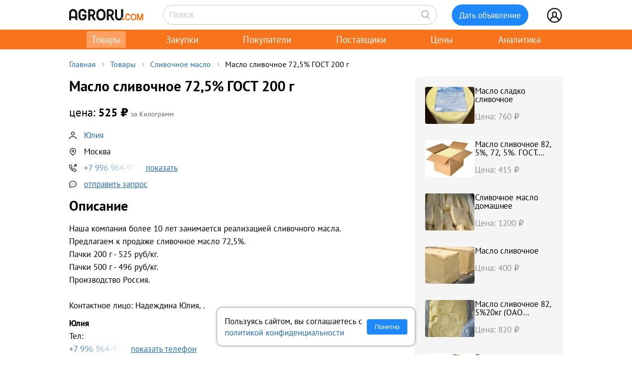

--- FILE ---
content_type: text/html; charset=UTF-8
request_url: https://agroru.com/doska/maslo-slivochnoe-72-5-gost-200-g-88829.htm
body_size: 14260
content:
<!DOCTYPE HTML PUBLIC "-//W3C//DTD HTML 4.01 Transitional//EN" "http://www.w3.org/TR/html4/loose.dtd">
<html>
<head>
	<title>Масло сливочное 72,5% ГОСТ 200 г</title>
    <meta name="viewport" content="width=device-width, initial-scale=1.0">

			<meta http-equiv="Content-Type" content="text/html; charset=utf-8">
	<meta name="description" content="Наша компания более 10 лет занимается реализацией сливочного масла.Предлагаем к продаже сливочное масло 72,5%.Пачки 200 г - 525 руб/кг.Пачки 500 г " />
	<link rel="icon" href="/favicon.ico" type="image/x-icon">
    <link rel="icon" href="/favicon.svg" type="image/svg+xml">

    <link rel="preload" href="/local/templates/myplanwillcometrue/fonts/pt-sans-v18-cyrillic_latin-regular.woff2" as="font" type="font/woff2" crossorigin><link rel="preload" href="/local/templates/myplanwillcometrue/fonts/pt-sans-v18-cyrillic_latin-700.woff2" as="font" type="font/woff2" crossorigin>
    <link rel="preconnect" href="https://storage.agroru.com" crossorigin>

    	<link href="/bitrix/js/main/core/css/core.min.css?14827326302854" type="text/css" rel="stylesheet" />



<link href="/bitrix/js/ui/fonts/opensans/ui.font.opensans.min.css?15827570621861" type="text/css"  rel="stylesheet" />
<link href="/bitrix/js/main/popup/dist/main.popup.bundle.min.css?158275721223381" type="text/css"  rel="stylesheet" />
<link href="/bitrix/cache/css/ru/myplanwillcometrue/page_103282dca4755198f398de6798da7ea4/page_103282dca4755198f398de6798da7ea4_v1.css?176884447837807" type="text/css"  rel="stylesheet" />
<link href="/bitrix/cache/css/ru/myplanwillcometrue/template_e98be7c9290c1615025de5ce3a324ade/template_e98be7c9290c1615025de5ce3a324ade_v1.css?176884448593545" type="text/css"  data-template-style="true" rel="stylesheet" />
	<script type="text/javascript">if(!window.BX)window.BX={};if(!window.BX.message)window.BX.message=function(mess){if(typeof mess=='object') for(var i in mess) BX.message[i]=mess[i]; return true;};</script>
<script type="text/javascript">(window.BX||top.BX).message({'JS_CORE_LOADING':'Загрузка...','JS_CORE_NO_DATA':'- Нет данных -','JS_CORE_WINDOW_CLOSE':'Закрыть','JS_CORE_WINDOW_EXPAND':'Развернуть','JS_CORE_WINDOW_NARROW':'Свернуть в окно','JS_CORE_WINDOW_SAVE':'Сохранить','JS_CORE_WINDOW_CANCEL':'Отменить','JS_CORE_WINDOW_CONTINUE':'Продолжить','JS_CORE_H':'ч','JS_CORE_M':'м','JS_CORE_S':'с','JSADM_AI_HIDE_EXTRA':'Скрыть лишние','JSADM_AI_ALL_NOTIF':'Показать все','JSADM_AUTH_REQ':'Требуется авторизация!','JS_CORE_WINDOW_AUTH':'Войти','JS_CORE_IMAGE_FULL':'Полный размер'});</script>

<script type="text/javascript" src="/bitrix/js/main/core/core.min.js?1582757212247888"></script>

<script>BX.setJSList(['/bitrix/js/main/core/core_ajax.js','/bitrix/js/main/core/core_promise.js','/bitrix/js/main/polyfill/promise/js/promise.js','/bitrix/js/main/loadext/loadext.js','/bitrix/js/main/loadext/extension.js','/bitrix/js/main/polyfill/promise/js/promise.js','/bitrix/js/main/polyfill/find/js/find.js','/bitrix/js/main/polyfill/includes/js/includes.js','/bitrix/js/main/polyfill/matches/js/matches.js','/bitrix/js/ui/polyfill/closest/js/closest.js','/bitrix/js/main/polyfill/fill/main.polyfill.fill.js','/bitrix/js/main/polyfill/find/js/find.js','/bitrix/js/main/polyfill/matches/js/matches.js','/bitrix/js/main/polyfill/core/dist/polyfill.bundle.js','/bitrix/js/main/polyfill/core/dist/polyfill.bundle.js','/bitrix/js/main/lazyload/dist/lazyload.bundle.js','/bitrix/js/main/polyfill/core/dist/polyfill.bundle.js','/bitrix/js/main/parambag/dist/parambag.bundle.js']);
BX.setCSSList(['/bitrix/js/main/lazyload/dist/lazyload.bundle.css','/bitrix/js/main/parambag/dist/parambag.bundle.css']);</script>
<script type="text/javascript">(window.BX||top.BX).message({'LANGUAGE_ID':'ru','FORMAT_DATE':'DD.MM.YYYY','FORMAT_DATETIME':'DD.MM.YYYY HH:MI:SS','COOKIE_PREFIX':'agroru_com','SERVER_TZ_OFFSET':'10800','SITE_ID':'ru','SITE_DIR':'/','USER_ID':'','SERVER_TIME':'1768957655','USER_TZ_OFFSET':'0','USER_TZ_AUTO':'Y','bitrix_sessid':'4054f071ca4cf91618eab7c6764e6a63'});</script>


<script type="text/javascript" src="/bitrix/js/main/popup/dist/main.popup.bundle.min.js?158275721257817"></script>
<script type="text/javascript" src="/bitrix/js/main/jquery/jquery-1.8.3.min.js?153514448893637"></script>
<script type="text/javascript">BX.setJSList(['/local/components/api/ads.detail/templates/youllpayus/script.js','/local/templates/myplanwillcometrue/components/bitrix/menu/adaptive/script.js','/local/templates/myplanwillcometrue/components/bitrix/sale.basket.basket.line/.default/script.js','/local/templates/myplanwillcometrue/components/bitrix/system.auth.form/top_side/script.js']); </script>
<script type="text/javascript">BX.setCSSList(['/local/components/api/ads.detail/templates/youllpayus/style.css','/local/components/hl/doska.list.pohojie/templates/best_sellers/style.css','/local/components/api/ads.related/templates/similar_v1/style.css','/local/components/hl/doska.list.pohojie/templates/.default/style.css','/local/templates/myplanwillcometrue/components/bitrix/menu/adaptive/style.css','/local/templates/myplanwillcometrue/components/bitrix/sale.basket.basket.line/.default/style.css','/local/templates/myplanwillcometrue/components/bitrix/system.auth.form/top_side/style.css','/local/templates/myplanwillcometrue/template_styles.css']); </script>
<link rel="canonical" href="https://agroru.com/doska/maslo-slivochnoe-72-5-gost-200-g-88829.htm">
<meta property="og:title" content="Масло сливочное 72,5% ГОСТ 200 г"/>
<meta property="og:type" content="product"/>
<meta property="og:url" content="https://agroru.com/doska/maslo-slivochnoe-72-5-gost-200-g-88829.htm"/>
<meta property="og:site_name" content="Агрору.ком — торговая площадка для сельского хозяйства и пищевой промышленности"/>
<meta property="og:description" content="Наша компания более 10 лет занимается реализацией сливочного масла.Предлагаем к продаже сливочное масло 72,5%.Пачки 200 г - 525 руб/кг.Пачки 500 г "/>



	<script type="text/javascript"  src="/bitrix/cache/js/ru/myplanwillcometrue/template_4927f8a3b1bd26f806a634ca806029c5/template_4927f8a3b1bd26f806a634ca806029c5_v1.js?17688130436768"></script>
<script type="text/javascript"  src="/bitrix/cache/js/ru/myplanwillcometrue/page_6a44f6c931e9f61e31a34ed9270419e8/page_6a44f6c931e9f61e31a34ed9270419e8_v1.js?17688444781520"></script>

		<script defer type="text/javascript" src="/local/templates/.default/js/common.js?15"></script>
    <!-- Google tag (gtag.js) -->
    <script async src="https://www.googletagmanager.com/gtag/js?id=G-7QG8CR5N5Y"></script>
    <script>
        window.dataLayer = window.dataLayer || [];
        function gtag(){dataLayer.push(arguments);}
        gtag('js', new Date());

        gtag('config', 'G-7QG8CR5N5Y');
    </script>
    <script defer type="text/javascript" src="/local/templates/myplanwillcometrue/js/app.js?2"></script>
    <script defer type="text/javascript" src="/local/templates/myplanwillcometrue/js/moment.min.js"></script>
    <script defer type="text/javascript" src="/local/templates/myplanwillcometrue/js/helper.js?27"></script>
    <script defer type="text/javascript" src="/local/templates/myplanwillcometrue/js/lazysizes.min.js" async=""></script>
    <script defer type="text/javascript" src="/local/templates/myplanwillcometrue/js/createjs-2015.11.26.min.js"></script>

    <!-- Yandex.RTB -->
    <script>window.yaContextCb=window.yaContextCb||[]</script>
    <script src="https://yandex.ru/ads/system/context.js" async></script>

    <!-- Varioqub experiments -->
    <script type="text/javascript">
        (function(e, x, pe, r, i, me, nt){
            e[i]=e[i]||function(){(e[i].a=e[i].a||[]).push(arguments)},
                me=x.createElement(pe),me.async=1,me.src=r,nt=x.getElementsByTagName(pe)[0],me.addEventListener('error',function(){function cb(t){t=t[t.length-1],'function'==typeof t&&t({flags:{}})};Array.isArray(e[i].a)&&e[i].a.forEach(cb);e[i]=function(){cb(arguments)}}),nt.parentNode.insertBefore(me,nt)})
        (window, document, 'script', 'https://abt.s3.yandex.net/expjs/latest/exp.js', 'ymab');
        ymab('metrika.7398205', 'init'/*, {clientFeatures}, {callback}*/);
    </script>

	
</head>
<body >
    <!-- Yandex.Metrika counter --> <script type="text/javascript">     (function(m,e,t,r,i,k,a){         m[i]=m[i]||function(){(m[i].a=m[i].a||[]).push(arguments)};         m[i].l=1*new Date();         for (var j = 0; j < document.scripts.length; j++) {if (document.scripts[j].src === r) { return; }}         k=e.createElement(t),a=e.getElementsByTagName(t)[0],k.async=1,k.src=r,a.parentNode.insertBefore(k,a)     })(window, document,'script','https://mc.yandex.ru/metrika/tag.js?id=7398205', 'ym');      ym(7398205, 'init', {ssr:true, webvisor:true, clickmap:true, ecommerce:"dataLayer", accurateTrackBounce:true, trackLinks:true}); </script> <noscript><div><img src="https://mc.yandex.ru/watch/7398205" style="position:absolute; left:-9999px;" alt="" /></div></noscript> <!-- /Yandex.Metrika counter -->

<div class="main-wrap">

    
	
    <div class="control-block-top-wrap">
    <div class="control-block-top">

        <div class="logo-top">
            <a href="/" title="Агрору.ком - сельхозпродукция, сельхозтехника, оборудование">
                <img src="/local/templates/myplanwillcometrue/img/agrorucom.svg">
                <div class="burger">
                    <div class="burger line"></div>
                    <div class="burger line"></div>
                    <div class="burger line"></div>
                </div>
            </a>
        </div>

        
        <div class="search-block-top">
            <form id="vSearch" class="vSearch" action="/doska/" method="get">
                <input id="vSearch__input" type="text" name="txt" placeholder="Поиск" value="" class="vSearch__input">
                <i class="vSearch__btn icon-search" id="vSearch__btn icon-search"></i>
            </form>
        </div>

        <div class="tovar-add-block">
            <a rel="nofollow"
               href="/doska/add/">
                <div class="icon-tovar-add">+</div>
                <div class="tovar-add-button">Дать объявление</div>
            </a>
        </div>

        <div class="auth-block-top">
            <div class="vUser">
                <a href="/profile/" rel="nofollow"  title="Профиль">
                    <div class="icon-user"></div>
                </a>
                                <div class="profile-icon-updates-indicator"></div>
            </div>
        </div>

    </div>
    </div>
    <div class="control-block-top-wrap-white">
    </div>





<div class="top-menu-wrap">
    
    <div class="top-menu">
		
			<div class="top-menu-item">
                <a  class="active"                        href="/"
                    >Товары					                </a>
            </div>
		
			<div class="top-menu-item">
                <a                         href="/spros/"
                    >Закупки					                </a>
            </div>
		
			<div class="top-menu-item">
                <a                         href="/buyers/"
                    >Покупатели					                </a>
            </div>
		
			<div class="top-menu-item">
                <a                         href="/pages/"
                    >Поставщики					                </a>
            </div>
		
			<div class="top-menu-item">
                <a                         href="/price_map/"
                    >Цены					                </a>
            </div>
		
			<div class="top-menu-item">
                <a                         href="/news/"
                    >Аналитика					                </a>
            </div>
		
	</div>
</div>


<div class="wrap">
    <div class="wrap-col-c">
		<div class="grid">

			                <div class="breadcrumbs">
                <a href="/" class="no">Главная</a><div class="arrow"></div><a href="/doska/" class="no">Товары</a><div class="arrow"></div><a href="/doska/slivochnoe-maslo/" class="no">Сливочное масло</a><div class="arrow"></div><div class="no">Масло сливочное 72,5% ГОСТ 200 г</div>                </div>
            
			<div class="grid-row">


				                				<div class="main-center">

					







<script type="text/javascript">
    function read_more() {
        var evt = window.event;
        evt.preventDefault();
        evt.stopPropagation();

        var el = document.getElementById('dd_text_fulltext');
        el.style.display = 'block';
        el.style.textOverflow = 'unset';
        el.style.webkitLineClamp = 'unset';

        var el2 = document.getElementById('dd_text_readmore_link');
        el2.style.display = 'none';
    }
</script>

<div class="dd_cont">

    <div class="dd_cont-left">

		
            
            <script type="application/ld+json">
            {
              "@context": "https://schema.org",
              "@type": "Product",
              "name": "\u041c\u0430\u0441\u043b\u043e \u0441\u043b\u0438\u0432\u043e\u0447\u043d\u043e\u0435 72,5% \u0413\u041e\u0421\u0422 200 \u0433",
              "image": null,
              "description": "\u041d\u0430\u0448\u0430 \u043a\u043e\u043c\u043f\u0430\u043d\u0438\u044f \u0431\u043e\u043b\u0435\u0435 10 \u043b\u0435\u0442 \u0437\u0430\u043d\u0438\u043c\u0430\u0435\u0442\u0441\u044f \u0440\u0435\u0430\u043b\u0438\u0437\u0430\u0446\u0438\u0435\u0439 \u0441\u043b\u0438\u0432\u043e\u0447\u043d\u043e\u0433\u043e \u043c\u0430\u0441\u043b\u0430. \u041f\u0440\u0435\u0434\u043b\u0430\u0433\u0430\u0435\u043c \u043a \u043f\u0440\u043e\u0434\u0430\u0436\u0435 \u0441\u043b\u0438\u0432\u043e\u0447\u043d\u043e\u0435 \u043c\u0430\u0441\u043b\u043e 72,5%. \u041f\u0430\u0447\u043a\u0438 200 \u0433 - 525 \u0440\u0443\u0431/\u043a\u0433. \u041f\u0430\u0447\u043a\u0438 500 \u0433 - 496 \u0440\u0443\u0431/\u043a\u0433. \u041f\u0440\u043e\u0438\u0437\u0432\u043e\u0434\u0441\u0442\u0432\u043e \u0420\u043e\u0441\u0441\u0438\u044f. \u041a\u043e\u043d\u0442\u0430\u043a\u0442\u043d\u043e\u0435 \u043b\u0438\u0446\u043e: \u041d\u0430\u0434\u0435\u0436\u0434\u0438\u043d\u0430 \u042e\u043b\u0438\u044f, .",
              "sku": "2744294"
                            ,
              "offers": {
                "@type": "Offer",
                "url": "https://agroru.com/doska/maslo-slivochnoe-72-5-gost-200-g-88829.htm",
                "price": "525.00",
                "priceCurrency": "RUB",
                "availability": "https://schema.org/InStock"
              }
                          }
            </script>


        

            <div class="dd-hdr-and-photo-block">

                <div class="dd-contacts-wrap">

                    <div class="dd-hdr-block">

                        <div class="dd_hdr">
                            <h1>Масло сливочное 72,5% ГОСТ 200 г</h1>
                        </div>

                        
                    </div>

				
                    <div class="dd-user-block-wrap">

                        <div class="dd-price-block">

                                                            <div class="dd-price-full">
                                    <div class="dd_price"><span>цена:</span> 525                                        &#8381;
                                    </div>
                                    <div class="dd_price_edizm">за Килограмм</div>
                                                                    </div>

                            
                        </div>

                        <div class="dd-user-block">

                            <div class="dd-user-hdr" onclick="ym(7398205,'reachGoal','UNameUrl');return true;">
                                
                                        <a  href="/pages/273719/">
                                            Юлия                                        </a>

                                                                    </div>
                            
                        </div>


                                                    <div class="dd-geo-block">
                                <div class="dd_cont_address">
                                    Москва                                </div>
                            </div>
                        
                        <div class="dd-phones-block-wrap">

                            <div class="dd_cont_phones" onclick="ym(7398205,'reachGoal','showPhone');return true;">
                                <div data-phone-id="019b74d2-c082-7183-bb00-f88952b51636" data-rubric-id="4999" data-ad-code="maslo-slivochnoe-72-5-gost-200-g-88829" class="show_phone_inline get_ads_phone" title="Показать телефон"><span>+7 996 964-9*-**</span><span class="show-btn">показать</span></div>                            </div>
                            
                        </div>

                        
                        <div class="dd_cont_message">
                            <a style="text-decoration: underline;" onclick="ym(7398205,'reachGoal', 'ddmessagedesc'); return true;" href="/doska/order.php?ID=2744294" rel="nofollow">отправить запрос</a>

                        </div>

                    </div>


                </div>

            </div>

            <div class="dd_photo-and-parameters-wrap">

								
                <div class="dd_text">
                    <div class="dd_text_hdr">
                        Описание
                    </div>

                    <div id="dd_text_fulltext" class="dd_text_fulltext">
						Наша компания более 10 лет занимается реализацией сливочного масла.<br />
Предлагаем к продаже сливочное масло 72,5%.<br />
Пачки 200 г - 525 руб/кг.<br />
Пачки 500 г - 496 руб/кг.<br />
Производство Россия.<br />
<br />
Контактное лицо: Надеждина Юлия, .                    </div>

                                            <a id="dd_text_readmore_link" href="#" onclick="read_more();">Показать полное описание</a>
                    
                    <div class="call-mail"><div onclick="ym(7398205,'reachGoal','call-mail'); return true;"><span class="call-mail-name">Юлия</span><br>Тел: <div data-phone-id="019b74d2-c082-7183-bb00-f88952b51636" data-rubric-id="4999" data-ad-code="maslo-slivochnoe-72-5-gost-200-g-88829" class="show_phone_inline get_ads_phone" title="Показать телефон"><span>+7 996 964-9*-**</span><span class="show-btn">показать телефон</span></div></div><div onclick="ym(7398205,'reachGoal','DescShowMail'); return true;">e-Mail: <a style="text-decoration: underline;" onclick="ym(7398205,'reachGoal', 'ddmessagedesc'); return true;" href="/doska/order.php?ID=2744294" rel="nofollow">отправить запрос</a></div></div>
                </div>

            </div>


			

			
			            <div class="doska_price_spros">
				                <div><a href="/doska/slivochnoe-maslo/">Цены на Сливочное масло, поставщики</a>&nbsp; <span class="rub_cnt_total">190 <span class="rub_cnt_upd">+7</span></span></div>
                <div><a href="/spros/slivochnoe-maslo/">Закупки, спрос на Сливочное масло, покупатели</a>&nbsp; <span class="rub_cnt_total">50 <span class="rub_cnt_upd">+1</span></span></div>
            </div>

            <div class="dd_date">

				
                <div>№&nbsp;2744294</div>
                				<div class="views"> · 1182 просмотров</div>
            </div>


			
		

    </div>


	
        <div class="dd_cont-right">

            
    <div class="similar1-wrap" onclick="ym(7398205,'reachGoal','ddSimilar');return true;">

        <div class="similar1">

            
                <div class="similar1-item-box">

                    <div class="similar1-img">

                        
                            <a href="/doska/maslo-sladko-slivochnoe-48886.htm">
                                <img src="https://storage.agroru.com/files/image/oApZL/km4bquwyensjyix3rhx8rhejwwykhgnijnzw5maq.jpeg?w=100&h=75&fit=crop" alt=""></a>

                                            </div>

                    <div class="similar1-desc">
                        <div class="similar1-txt">
                            <a href="/doska/maslo-sladko-slivochnoe-48886.htm">Масло сладко сливочное</a>
                        </div>

                        <div class="similar1-price">Цена: 760&nbsp;₽</div>                    </div>

                </div>

                
                <div class="similar1-item-box">

                    <div class="similar1-img">

                        
                            <a href="/doska/maslo-slivochnoe-82-5-72-5-62-5-gost-optom-ot-proizvoditelya-54573.htm">
                                <img src="https://storage.agroru.com/files/image/1lDjj/b9gpuxe48bqixb9thygwo8i3d3hzg4qhjj81h16z.jpg?w=100&h=75&fit=crop" alt=""></a>

                                            </div>

                    <div class="similar1-desc">
                        <div class="similar1-txt">
                            <a href="/doska/maslo-slivochnoe-82-5-72-5-62-5-gost-optom-ot-proizvoditelya-54573.htm">Масло сливочное 82, 5%, 72, 5%. ГОСТ. Оптом от производителя.</a>
                        </div>

                        <div class="similar1-price">Цена: 415&nbsp;₽</div>                    </div>

                </div>

                
                <div class="similar1-item-box">

                    <div class="similar1-img">

                        
                            <a href="/doska/slivochnoe-maslo-domashnee-69068.htm">
                                <img src="https://storage.agroru.com/files/image/K0NWj/fp38umhjb1xqfvqhkchbiaitgc9ry2azhu9cnt0c.jpeg?w=100&h=75&fit=crop" alt=""></a>

                                            </div>

                    <div class="similar1-desc">
                        <div class="similar1-txt">
                            <a href="/doska/slivochnoe-maslo-domashnee-69068.htm">Сливочное масло домашнее</a>
                        </div>

                        <div class="similar1-price">Цена: 1200&nbsp;₽</div>                    </div>

                </div>

                
                <div class="similar1-item-box">

                    <div class="similar1-img">

                        
                            <a href="/doska/maslo-slivochnoe-68596.htm">
                                <img src="https://storage.agroru.com/files/image/ax3QK/7dsrzawz8advdkjjdyu9isx5lnftu78oxq402p5y.jpg?w=100&h=75&fit=crop" alt=""></a>

                                            </div>

                    <div class="similar1-desc">
                        <div class="similar1-txt">
                            <a href="/doska/maslo-slivochnoe-68596.htm">Масло сливочное</a>
                        </div>

                        <div class="similar1-price">Цена: 400&nbsp;₽</div>                    </div>

                </div>

                
                <div class="similar1-item-box">

                    <div class="similar1-img">

                        
                            <a href="/doska/maslo-slivochnoe-82-5-20kg-oao-shklovskij-maslodelnyj-zavod-73191.htm">
                                <img src="https://storage.agroru.com/files/image/q2wRR/ss5uavarbnjyxgocwafapdinm3lkw8ylqut6sf0b.jpg?w=100&h=75&fit=crop" alt=""></a>

                                            </div>

                    <div class="similar1-desc">
                        <div class="similar1-txt">
                            <a href="/doska/maslo-slivochnoe-82-5-20kg-oao-shklovskij-maslodelnyj-zavod-73191.htm">Масло сливочное 82, 5%20кг (ОАО Шкловский маслодельный завод )</a>
                        </div>

                        <div class="similar1-price">Цена: 820&nbsp;₽</div>                    </div>

                </div>

                
                <div class="similar1-item-box">

                    <div class="similar1-img">

                        
                            <a href="/doska/slivochnoe-maslo-80103.htm">
                                <img src="https://storage.agroru.com/files/image/lGaJo/adipn2cjvrmyleq4kqorbqtoo9ebwwqdpscxwg7t.jpg?w=100&h=75&fit=crop" alt=""></a>

                                            </div>

                    <div class="similar1-desc">
                        <div class="similar1-txt">
                            <a href="/doska/slivochnoe-maslo-80103.htm">Сливочное масло</a>
                        </div>

                        <div class="similar1-price">Цена: 495&nbsp;₽</div>                    </div>

                </div>

                
                <div class="similar1-item-box">

                    <div class="similar1-img">

                        
                            <a href="/doska/slivochnoe-maslo-gost-spred-22514.htm">
                                <img src="https://storage.agroru.com/files/image/LPbXb/qf0vnfgpokxjqiiliez7cc0zmapiksfbsq80ly6s.png?w=100&h=75&fit=crop" alt=""></a>

                                            </div>

                    <div class="similar1-desc">
                        <div class="similar1-txt">
                            <a href="/doska/slivochnoe-maslo-gost-spred-22514.htm">Сливочное масло ГОСТ, спред</a>
                        </div>

                        <div class="similar1-price">Цена: 675&nbsp;₽</div>                    </div>

                </div>

                
                <div class="similar1-item-box">

                    <div class="similar1-img">

                        
                            <a href="/doska/maslo-slivochnoe-82-5-gost-200g-63741.htm">
                                <img src="https://storage.agroru.com/files/image/V3Rey/b47djrv6gjjei1byv56rdd4tlsprnilrryyaqvc5.jpg?w=100&h=75&fit=crop" alt=""></a>

                                            </div>

                    <div class="similar1-desc">
                        <div class="similar1-txt">
                            <a href="/doska/maslo-slivochnoe-82-5-gost-200g-63741.htm">Масло сливочное 82, 5% ГОСТ пачки</a>
                        </div>

                        <div class="similar1-price">Цена: 545&nbsp;₽</div>                    </div>

                </div>

                
                <div class="similar1-item-box">

                    <div class="similar1-img">

                        
                            <a href="/doska/maslo-slivochnoe-82-5-argentina-v-blokah-po-25-kg-optom-91769.htm">
                                <img src="https://storage.agroru.com/files/image/9VxAJ/aivme5uevelhgclmptgkuuzemrd1tner1ubfzgkx.jpg?w=100&h=75&fit=crop" alt=""></a>

                                            </div>

                    <div class="similar1-desc">
                        <div class="similar1-txt">
                            <a href="/doska/maslo-slivochnoe-82-5-argentina-v-blokah-po-25-kg-optom-91769.htm">Масло сливочное 82.5% монолит ELCOR / WILLINER</a>
                        </div>

                        <div class="similar1-price">Цена: 725&nbsp;₽</div>                    </div>

                </div>

                
                <div class="similar1-item-box">

                    <div class="similar1-img">

                        
                            <a href="/doska/maslo-slivochnoe-belarusskoe-opt-68683.htm">
                                <img src="https://storage.agroru.com/files/image/m4QV5/yrcpjssbrhusidz6rn4hj88pzzr7wdh3qpsm2yql.png?w=100&h=75&fit=crop" alt=""></a>

                                            </div>

                    <div class="similar1-desc">
                        <div class="similar1-txt">
                            <a href="/doska/maslo-slivochnoe-belarusskoe-opt-68683.htm">Масло сливочное Беларусское опт</a>
                        </div>

                        <div class="similar1-price">Цена: 420&nbsp;₽</div>                    </div>

                </div>

                
        </div>
    </div>


        </div>

	
</div>






        
                <!-- Yandex.RTB R-A-14196107-1 -->
                <div id="yandex_rtb_R-A-14196107-1"></div>
                <script>
                    window.yaContextCb.push(() => {
                        Ya.Context.AdvManager.render({
                            "blockId": "R-A-14196107-1",
                            "renderTo": "yandex_rtb_R-A-14196107-1"
                        })
                    })
                </script>

            
        
		

    <div style="margin:30px 0;">
        <h2>Сливочное масло</h2>
    </div>

	
	    <div class="pagemenu" style="margin-bottom:30px;">
        <ul>
			                <li class="pagemenu_sel">
                    <a href="/doska/slivochnoe-maslo/" >Товары <span>( 190 )</span></a>
                </li>
			                <li >
                    <a href="/spros/slivochnoe-maslo/" >Закупки <span>( 50 )</span></a>
                </li>
			        </ul>
    </div>


    <div class="dd_similar_block_wrap">

		
            <div class="dd_similar_block_item">

                <div class="dd_similar_block_img">

                    <a href="/doska/slivochnoe-maslo-18264.htm"
                       rel="nofollow"
                       title="Сливочное масло">

													                                <img class="lazyload" data-src="https://storage.agroru.com/files/image/0Az27/w9xtg7w8kgzqqad38djli4nv8zrmazh5xqu0vi2o.png?w=300&h=300&fit=crop" src="https://storage.agroru.com/files/image/0Az27/w9xtg7w8kgzqqad38djli4nv8zrmazh5xqu0vi2o.png?w=100&h=100&fit=crop" alt="Сливочное масло">
															                    </a>

                </div>

                <div class="dd_similar_block_t_desc">

                    <div class="dd_similar_block_t_hdr">
                        <a href="/doska/slivochnoe-maslo-18264.htm"
                           title="Сливочное масло">Сливочное масло</a>
                    </div>
                    <div class="dd_similar_block_t_text" onclick="ShowFullDesc(this);">
						Масло сливочное со склада производителя. Без переплат посредникам.<br />
Индивидуальный подход к каждому клиенту.<br />
Подтверждаем наше качество лабораторными анализами.<br />
<br />
Звоните или оставьте заявку вышлем актуальные цены и условия . Менеджер всегда на связи.<br />
<br />
Сливочное масло:<br />
- Крестьянское (72,5 %)<br />
- Традиционное (82,5%)<br />
Фасовка: монолит 5,10,20 кг.<br />
Упаковка: гофрокороб.<br />
<br />
Почему с нами выгодно работать:<br />
1.Прозрачность и безопасность сделок<br />
2.Удобная форма оплаты для Вас<br />
3.Гибкие условия для постоянных клиентов<br />
4.Предоставляем образцы<br />
5.В наличии все необходимые документы<br />
6.Поможем с доставкой по территории РФ<br />
7.Большие объемы производства<br />
<br />
Минимальная партия отгрузки от 3 тонн<br />
Оставьте заявку написав в WhatsApp/Telegram или позвоните по указанному номеру ()<br />
Находимся в г. Курск
						<div class="call-mail" onclick="ym(7398205,'reachGoal','call-mail-similar'); return true;"><div><span class="dd_similar_block_contacts_hdr">Михаил</span><br>Тел: <a id="show_phone_text" data="W1IJDQUCeXhZUwg%3D" class="show_phone_inline" title="Показать номер телефона" rel="nofollow"><span>+79996053</span><span class="show-btn">показать номер</span></a><br></div><div>e-Mail: <a onclick="ym(7398205,'reachGoal', 'ddmessagedesc_similar'); return true;" href="/doska/order.php?ID=2801454" rel="nofollow">отправить запрос</a></div></div>
                    </div>

                </div>

                <div class="dd_similar_block_shop">

                    <div class="dd_similar_block_price_block">
						                            <div class="dd_similar_block_t_price">
								670 <span class="also2-currency">&nbsp;₽</span>                            </div>
                            <div class="">
								Килограмм                            </div>
						                    </div>

                    <div class="dd_similar_block_t_order" onclick="ym(7398205,'reachGoal','call-mail-similar-button'); return true;">

						<a id="show_phone_text" data="W1IJDQUCeXhZUwg%3D" class="dd-similar-block-show-phone" title="Позвонить" rel="nofollow">Позвонить</a>

                    </div>

                    <div class="dd_similar_block_t_order" onclick="ym(7398205,'reachGoal','ddmessagedesc_similar-button'); return true;">
                        <a href="/doska/order.php?ID=2801454" onClick=""                           rel="nofollow" class="dd-similar-block-order-button">Написать</a>
                    </div>

                </div>

            </div>

		
            <div class="dd_similar_block_item">

                <div class="dd_similar_block_img">

                    <a href="/doska/maslo-slivochnoe-82-5-42188.htm"
                       rel="nofollow"
                       title="Масло сливочное 72.5%">

													                                <img class="lazyload" data-src="https://storage.agroru.com/files/image/ZBKAq/yhxgugboq4aagmhhqp93m2wnioq5vcehsdvenult.jpg?w=300&h=300&fit=crop" src="https://storage.agroru.com/files/image/ZBKAq/yhxgugboq4aagmhhqp93m2wnioq5vcehsdvenult.jpg?w=100&h=100&fit=crop" alt="Масло сливочное 72.5%">
															                    </a>

                </div>

                <div class="dd_similar_block_t_desc">

                    <div class="dd_similar_block_t_hdr">
                        <a href="/doska/maslo-slivochnoe-82-5-42188.htm"
                           title="Масло сливочное 72.5%">Масло сливочное 5%</a>
                    </div>
                    <div class="dd_similar_block_t_text" onclick="ShowFullDesc(this);">
						Продам масло 82.5%, 72.5%. По объёмам договоримся.
						<div class="call-mail" onclick="ym(7398205,'reachGoal','call-mail-similar'); return true;"><div><span class="dd_similar_block_contacts_hdr">Сергей</span><br>Тел: <a id="show_phone_text" data="W1IHDAQGdXtVXgk%3D" class="show_phone_inline" title="Показать номер телефона" rel="nofollow"><span>+79787490</span><span class="show-btn">показать номер</span></a><br></div><div>e-Mail: <a onclick="ym(7398205,'reachGoal', 'ddmessagedesc_similar'); return true;" href="/doska/order.php?ID=2802092" rel="nofollow">отправить запрос</a></div></div>
                    </div>

                </div>

                <div class="dd_similar_block_shop">

                    <div class="dd_similar_block_price_block">
						                            <div class="dd_similar_block_t_price">
								735 <span class="also2-currency">&nbsp;₽</span>                            </div>
                            <div class="">
								Килограмм                            </div>
						                    </div>

                    <div class="dd_similar_block_t_order" onclick="ym(7398205,'reachGoal','call-mail-similar-button'); return true;">

						<a id="show_phone_text" data="W1IHDAQGdXtVXgk%3D" class="dd-similar-block-show-phone" title="Позвонить" rel="nofollow">Позвонить</a>

                    </div>

                    <div class="dd_similar_block_t_order" onclick="ym(7398205,'reachGoal','ddmessagedesc_similar-button'); return true;">
                        <a href="/doska/order.php?ID=2802092" onClick=""                           rel="nofollow" class="dd-similar-block-order-button">Написать</a>
                    </div>

                </div>

            </div>

		
            <div class="dd_similar_block_item">

                <div class="dd_similar_block_img">

                    <a href="/doska/maslo-toplenoe-domashnee-55479.htm"
                       rel="nofollow"
                       title="Масло топленое домашнее">

													                                <img class="lazyload" data-src="https://storage.agroru.com/files/image/eV14e/gqo2itc65ut5ztyiqjywundsqfgvzdfifk3caudz.jpeg?w=300&h=300&fit=crop" src="https://storage.agroru.com/files/image/eV14e/gqo2itc65ut5ztyiqjywundsqfgvzdfifk3caudz.jpeg?w=100&h=100&fit=crop" alt="Масло топленое домашнее">
															                    </a>

                </div>

                <div class="dd_similar_block_t_desc">

                    <div class="dd_similar_block_t_hdr">
                        <a href="/doska/maslo-toplenoe-domashnee-55479.htm"
                           title="Масло топленое домашнее">Масло топленое домашнее</a>
                    </div>
                    <div class="dd_similar_block_t_text" onclick="ShowFullDesc(this);">
						Изумительное домашнее топленое масло - желтое как солнышко, рассыпчатое, ароматное и невероятно вкусное. Из самого отборного сырья. Производство - Чечня, один из лучших производителей республики, к кому на базарах очереди за этим маслом с самого утра. <br />
Сотни довольных отзывов, постоянные клиенты заказывают по 5-15 кг за раз сразу на всех родственников и друзей. Это масло не только полезно само по себе, но и сделает кулинарным шедевром любое ваше блюдо!<br />
 Поставки под заказ. ТАРА ПО 5КГ<br />
Доставка/самовывоз.
						<div class="call-mail" onclick="ym(7398205,'reachGoal','call-mail-similar'); return true;"><div><span class="dd_similar_block_contacts_hdr">Надежда</span><br>Тел: <a id="show_phone_text" data="W1IGDAQEeXtaUgU%3D" class="show_phone_inline" title="Показать номер телефона" rel="nofollow"><span>+79687650</span><span class="show-btn">показать номер</span></a><br></div><div>e-Mail: <a onclick="ym(7398205,'reachGoal', 'ddmessagedesc_similar'); return true;" href="/doska/order.php?ID=2812015" rel="nofollow">отправить запрос</a></div></div>
                    </div>

                </div>

                <div class="dd_similar_block_shop">

                    <div class="dd_similar_block_price_block">
						                            <div class="dd_similar_block_t_price">
								1 250 <span class="also2-currency">&nbsp;₽</span>                            </div>
                            <div class="">
								Килограмм                            </div>
						                    </div>

                    <div class="dd_similar_block_t_order" onclick="ym(7398205,'reachGoal','call-mail-similar-button'); return true;">

						<a id="show_phone_text" data="W1IGDAQEeXtaUgU%3D" class="dd-similar-block-show-phone" title="Позвонить" rel="nofollow">Позвонить</a>

                    </div>

                    <div class="dd_similar_block_t_order" onclick="ym(7398205,'reachGoal','ddmessagedesc_similar-button'); return true;">
                        <a href="/doska/order.php?ID=2812015" onClick=""                           rel="nofollow" class="dd-similar-block-order-button">Написать</a>
                    </div>

                </div>

            </div>

		
            <div class="dd_similar_block_item">

                <div class="dd_similar_block_img">

                    <a href="/doska/otlichnoe-maslo-slivochnoe-82-5-9640.htm"
                       rel="nofollow"
                       title="Отличное масло сливочное 82, 5%">

													                                <img class="lazyload" data-src="https://storage.agroru.com/files/image/ad78V/m8z2fhmgkxsecthnartg4einva0hance0umzbknv.jpg?w=300&h=300&fit=crop" src="https://storage.agroru.com/files/image/ad78V/m8z2fhmgkxsecthnartg4einva0hance0umzbknv.jpg?w=100&h=100&fit=crop" alt="Отличное масло сливочное 82,5%">
															                    </a>

                </div>

                <div class="dd_similar_block_t_desc">

                    <div class="dd_similar_block_t_hdr">
                        <a href="/doska/otlichnoe-maslo-slivochnoe-82-5-9640.htm"
                           title="Отличное масло сливочное 82, 5%">Отличное масло сливочное 5%</a>
                    </div>
                    <div class="dd_similar_block_t_text" onclick="ShowFullDesc(this);">
						Масло сливочное 82,5% ГОСТ (Агрофирма) оптом и в розницу!<br />
Предлагаем высококачественное сливочное масло от проверенного производителя Агрофирма.<br />
Форма поставки:<br />
<br />
 Монолиты по 5 кг (удобно для хранения и фасовки)<br />
 Минимальный заказ от 10 кг<br />
 Доступны как оптовые, так и розничные партии<br />
<br />
Преимущества нашего масла:<br />
<br />
 Соответствие ГОСТ гарантия качества<br />
 Жирность 82,5% насыщенный вкус и натуральность<br />
 Без растительных жиров и консервантов<br />
 Идеально для кондитерских, кафе, ресторанов и магазинов.<br />
<br />
Выгодные условия:<br />
<br />
Оптовые цены обсуждаем индивидуально (чем больше объем тем выгоднее!)<br />
Возможна доставка по СПб и Ленобласти
						<div class="call-mail" onclick="ym(7398205,'reachGoal','call-mail-similar'); return true;"><div><span class="dd_similar_block_contacts_hdr">Максим</span><br>Тел: <a id="show_phone_text" data="W1IAAgEEe3pbWgQ%3D" class="show_phone_inline" title="Показать номер телефона" rel="nofollow"><span>+79062671</span><span class="show-btn">показать номер</span></a><br></div><div>e-Mail: <a onclick="ym(7398205,'reachGoal', 'ddmessagedesc_similar'); return true;" href="/doska/order.php?ID=2808596" rel="nofollow">отправить запрос</a></div></div>
                    </div>

                </div>

                <div class="dd_similar_block_shop">

                    <div class="dd_similar_block_price_block">
						                            <div class="dd_similar_block_t_price">
								890 <span class="also2-currency">&nbsp;₽</span>                            </div>
                            <div class="">
								Килограмм                            </div>
						                    </div>

                    <div class="dd_similar_block_t_order" onclick="ym(7398205,'reachGoal','call-mail-similar-button'); return true;">

						<a id="show_phone_text" data="W1IAAgEEe3pbWgQ%3D" class="dd-similar-block-show-phone" title="Позвонить" rel="nofollow">Позвонить</a>

                    </div>

                    <div class="dd_similar_block_t_order" onclick="ym(7398205,'reachGoal','ddmessagedesc_similar-button'); return true;">
                        <a href="/doska/order.php?ID=2808596" onClick=""                           rel="nofollow" class="dd-similar-block-order-button">Написать</a>
                    </div>

                </div>

            </div>

		
            <div class="dd_similar_block_item">

                <div class="dd_similar_block_img">

                    <a href="/doska/maslo-sladko-slivochnoe-72-5-gost-17668.htm"
                       rel="nofollow"
                       title="Масло сладко-сливочное 72, 5% ГОСТ">

													                                <img class="lazyload" data-src="https://storage.agroru.com/files/image/QEjj0/cv0ldaubbivpfeidhiwiv1gf6fmhxtftqqon5nmo.jpg?w=300&h=300&fit=crop" src="https://storage.agroru.com/files/image/QEjj0/cv0ldaubbivpfeidhiwiv1gf6fmhxtftqqon5nmo.jpg?w=100&h=100&fit=crop" alt="Масло сладко-сливочное 72,5% ГОСТ">
															                    </a>

                </div>

                <div class="dd_similar_block_t_desc">

                    <div class="dd_similar_block_t_hdr">
                        <a href="/doska/maslo-sladko-slivochnoe-72-5-gost-17668.htm"
                           title="Масло сладко-сливочное 72, 5% ГОСТ">Масло сладко сливочное 5% ГОСТ</a>
                    </div>
                    <div class="dd_similar_block_t_text" onclick="ShowFullDesc(this);">
						Компания производитель продаст масло сливочное quot;Крестьянскоеquot; 72,5%. Монолит от 5кг. Чистый ГОСТ! Высокого качества. 977 руб./кг.Масло сладко-сливочное quot;Традиционноеquot; 82,5%. Монолит от 5 кг. по цене 1082 руб./кг. Доставка. Так же в наличии фасовка 180, 300 и 450 грамм.
						<div class="call-mail" onclick="ym(7398205,'reachGoal','call-mail-similar'); return true;"><div><span class="dd_similar_block_contacts_hdr">Юрий</span><br>Тел: <a id="show_phone_text" data="W1ICAwIGeXhaXgM%3D" class="show_phone_inline" title="Показать номер телефона" rel="nofollow"><span>+79271453</span><span class="show-btn">показать номер</span></a><br></div><div>e-Mail: <a onclick="ym(7398205,'reachGoal', 'ddmessagedesc_similar'); return true;" href="/doska/order.php?ID=2810506" rel="nofollow">отправить запрос</a></div></div>
                    </div>

                </div>

                <div class="dd_similar_block_shop">

                    <div class="dd_similar_block_price_block">
						                            <div class="dd_similar_block_t_price">
								977 <span class="also2-currency">&nbsp;₽</span>                            </div>
                            <div class="">
								Килограмм                            </div>
						                    </div>

                    <div class="dd_similar_block_t_order" onclick="ym(7398205,'reachGoal','call-mail-similar-button'); return true;">

						<a id="show_phone_text" data="W1ICAwIGeXhaXgM%3D" class="dd-similar-block-show-phone" title="Позвонить" rel="nofollow">Позвонить</a>

                    </div>

                    <div class="dd_similar_block_t_order" onclick="ym(7398205,'reachGoal','ddmessagedesc_similar-button'); return true;">
                        <a href="/doska/order.php?ID=2810506" onClick=""                           rel="nofollow" class="dd-similar-block-order-button">Написать</a>
                    </div>

                </div>

            </div>

		
            <div class="dd_similar_block_item">

                <div class="dd_similar_block_img">

                    <a href="/doska/maslo-slivochnoe-72-5-gost-46473.htm"
                       rel="nofollow"
                       title="Масло сливочное 72, 5% ГОСТ">

													                                <img class="lazyload" data-src="https://storage.agroru.com/files/image/VNZAL/zyatgadd5vrsti76ytwyt5isbrc2gsebub2u0euo.jpg?w=300&h=300&fit=crop" src="https://storage.agroru.com/files/image/VNZAL/zyatgadd5vrsti76ytwyt5isbrc2gsebub2u0euo.jpg?w=100&h=100&fit=crop" alt="Масло сливочное 72,5% ГОСТ">
															                    </a>

                </div>

                <div class="dd_similar_block_t_desc">

                    <div class="dd_similar_block_t_hdr">
                        <a href="/doska/maslo-slivochnoe-72-5-gost-46473.htm"
                           title="Масло сливочное 72, 5% ГОСТ">Масло сливочное 5% ГОСТ</a>
                    </div>
                    <div class="dd_similar_block_t_text" onclick="ShowFullDesc(this);">
						Уважаемые партнеры, СХПССК "Якты-Кен" производит:<br />
- Масло сливочное 72,5% монолит 20 кг.<br />
- Масло сливочное 72,5% монолит 5 кг.<br />
Завод по производству сливочного масла Milli был основан в 2020 году в г. Арск Республики Татарстан. Молоко, которое мы получаем на производство поступает к нам от надежных поставщиков и с нашей собственной фермы Возрождение.<br />
 производства: Республика Татарстан, г.Арск , ул. Кленовая 1В.<br />
Приглашаем к сотрудничеству производителей и торговые компании.
						<div class="call-mail" onclick="ym(7398205,'reachGoal','call-mail-similar'); return true;"><div><span class="dd_similar_block_contacts_hdr">Руслан</span><br>Тел: <a id="show_phone_text" data="W1IGBAMHe3hfWAc%3D" class="show_phone_inline" title="Показать номер телефона" rel="nofollow"><span>+79600573</span><span class="show-btn">показать номер</span></a><br></div><div>e-Mail: <a onclick="ym(7398205,'reachGoal', 'ddmessagedesc_similar'); return true;" href="/doska/order.php?ID=2804232" rel="nofollow">отправить запрос</a></div></div>
                    </div>

                </div>

                <div class="dd_similar_block_shop">

                    <div class="dd_similar_block_price_block">
						                            <div class="dd_similar_block_t_price">
								650 <span class="also2-currency">&nbsp;₽</span>                            </div>
                            <div class="">
								Килограмм                            </div>
						                    </div>

                    <div class="dd_similar_block_t_order" onclick="ym(7398205,'reachGoal','call-mail-similar-button'); return true;">

						<a id="show_phone_text" data="W1IGBAMHe3hfWAc%3D" class="dd-similar-block-show-phone" title="Позвонить" rel="nofollow">Позвонить</a>

                    </div>

                    <div class="dd_similar_block_t_order" onclick="ym(7398205,'reachGoal','ddmessagedesc_similar-button'); return true;">
                        <a href="/doska/order.php?ID=2804232" onClick=""                           rel="nofollow" class="dd-similar-block-order-button">Написать</a>
                    </div>

                </div>

            </div>

		
            <div class="dd_similar_block_item">

                <div class="dd_similar_block_img">

                    <a href="/doska/prodaem-slivochnoe-maslo-82-5-72-5-rb-33087.htm"
                       rel="nofollow"
                       title="сливочное масло 82, 5% ГОСТ">

													                                <img class="lazyload" data-src="https://storage.agroru.com/files/image/WjxQ9/dz7ckqcpr3s9qzuwxokeyqhjftqt4dnpf9gwjtrw.JPG?w=300&h=300&fit=crop" src="https://storage.agroru.com/files/image/WjxQ9/dz7ckqcpr3s9qzuwxokeyqhjftqt4dnpf9gwjtrw.JPG?w=100&h=100&fit=crop" alt="сливочное масло 82,5% ГОСТ">
															                    </a>

                </div>

                <div class="dd_similar_block_t_desc">

                    <div class="dd_similar_block_t_hdr">
                        <a href="/doska/prodaem-slivochnoe-maslo-82-5-72-5-rb-33087.htm"
                           title="сливочное масло 82, 5% ГОСТ">сливочное масло 5% ГОСТ</a>
                    </div>
                    <div class="dd_similar_block_t_text" onclick="ShowFullDesc(this);">
						На постоянной основе со склада в М/О, продаем сливочное масло 82,5% жирности, в коробках по 20 кг глубокой заморозки. Производство РФ, РБ, Стоимость, объемы и условия сотрудничества по телефону или по почте.
						<div class="call-mail" onclick="ym(7398205,'reachGoal','call-mail-similar'); return true;"><div><span class="dd_similar_block_contacts_hdr">Александр</span><br>Тел: <a id="show_phone_text" data="W1ICDQUBfXhaXgU%3D" class="show_phone_inline" title="Показать номер телефона" rel="nofollow"><span>+79296313</span><span class="show-btn">показать номер</span></a><br></div><div>e-Mail: <a onclick="ym(7398205,'reachGoal', 'ddmessagedesc_similar'); return true;" href="/doska/order.php?ID=2695883" rel="nofollow">отправить запрос</a></div></div>
                    </div>

                </div>

                <div class="dd_similar_block_shop">

                    <div class="dd_similar_block_price_block">
						                            <div class="dd_similar_block_t_price">
								625 <span class="also2-currency">&nbsp;₽</span>                            </div>
                            <div class="">
								Килограмм                            </div>
						                    </div>

                    <div class="dd_similar_block_t_order" onclick="ym(7398205,'reachGoal','call-mail-similar-button'); return true;">

						<a id="show_phone_text" data="W1ICDQUBfXhaXgU%3D" class="dd-similar-block-show-phone" title="Позвонить" rel="nofollow">Позвонить</a>

                    </div>

                    <div class="dd_similar_block_t_order" onclick="ym(7398205,'reachGoal','ddmessagedesc_similar-button'); return true;">
                        <a href="/doska/order.php?ID=2695883" onClick=""                           rel="nofollow" class="dd-similar-block-order-button">Написать</a>
                    </div>

                </div>

            </div>

		
            <div class="dd_similar_block_item">

                <div class="dd_similar_block_img">

                    <a href="/doska/svetlana-fedorovna-25074.htm"
                       rel="nofollow"
                       title="Масло сливочное Крестьянское мдж 72, 5%">

													                                <img class="lazyload" data-src="https://storage.agroru.com/files/image/My4je/d5tmyssvrblsqapfenxaoqpqasteo9t5p3nfw7yw.JPG?w=300&h=300&fit=crop" src="https://storage.agroru.com/files/image/My4je/d5tmyssvrblsqapfenxaoqpqasteo9t5p3nfw7yw.JPG?w=100&h=100&fit=crop" alt="Масло сливочное Крестьянское мдж 72,5%">
															                    </a>

                </div>

                <div class="dd_similar_block_t_desc">

                    <div class="dd_similar_block_t_hdr">
                        <a href="/doska/svetlana-fedorovna-25074.htm"
                           title="Масло сливочное Крестьянское мдж 72, 5%">Масло сливочное Крестьянское мдж 5%</a>
                    </div>
                    <div class="dd_similar_block_t_text" onclick="ShowFullDesc(this);">
						Масло сливочное Крестьянское массовая доля жира 72,5% ГОСТ. Фасовка монолит короб 20кг.
						<div class="call-mail" onclick="ym(7398205,'reachGoal','call-mail-similar'); return true;"><div><span class="dd_similar_block_contacts_hdr">Светлана Федоровна</span><br>Тел: <a id="show_phone_text" data="W1IFBQILfnxbWQc%3D" class="show_phone_inline" title="Показать номер телефона" rel="nofollow"><span>+79511927</span><span class="show-btn">показать номер</span></a><br></div><div>e-Mail: <a onclick="ym(7398205,'reachGoal', 'ddmessagedesc_similar'); return true;" href="/doska/order.php?ID=2800654" rel="nofollow">отправить запрос</a></div></div>
                    </div>

                </div>

                <div class="dd_similar_block_shop">

                    <div class="dd_similar_block_price_block">
						                            <div class="dd_similar_block_t_price">
								700 <span class="also2-currency">&nbsp;₽</span>                            </div>
                            <div class="">
								Килограмм                            </div>
						                    </div>

                    <div class="dd_similar_block_t_order" onclick="ym(7398205,'reachGoal','call-mail-similar-button'); return true;">

						<a id="show_phone_text" data="W1IFBQILfnxbWQc%3D" class="dd-similar-block-show-phone" title="Позвонить" rel="nofollow">Позвонить</a>

                    </div>

                    <div class="dd_similar_block_t_order" onclick="ym(7398205,'reachGoal','ddmessagedesc_similar-button'); return true;">
                        <a href="/doska/order.php?ID=2800654" onClick=""                           rel="nofollow" class="dd-similar-block-order-button">Написать</a>
                    </div>

                </div>

            </div>

		
            <div class="dd_similar_block_item">

                <div class="dd_similar_block_img">

                    <a href="/doska/maslo-sladkoslivochnoe-nesolenoe-massovaya-dolya-zhira-ne-me-13725.htm"
                       rel="nofollow"
                       title="Масло сливочное несоленое, массовая доля жира 72, 5% .">

													                                <img class="lazyload" data-src="https://storage.agroru.com/files/image/BE7GM/ziz5djb3nw1qwm2egrmeok8kdfnvgo5shshdgp3d.jpeg?w=300&h=300&fit=crop" src="https://storage.agroru.com/files/image/BE7GM/ziz5djb3nw1qwm2egrmeok8kdfnvgo5shshdgp3d.jpeg?w=100&h=100&fit=crop" alt="Масло сливочное несоленое, массовая доля жира  72,5% .">
															                    </a>

                </div>

                <div class="dd_similar_block_t_desc">

                    <div class="dd_similar_block_t_hdr">
                        <a href="/doska/maslo-sladkoslivochnoe-nesolenoe-massovaya-dolya-zhira-ne-me-13725.htm"
                           title="Масло сливочное несоленое, массовая доля жира 72, 5% .">Масло сливочное несоленое массовая доля жира 5%</a>
                    </div>
                    <div class="dd_similar_block_t_text" onclick="ShowFullDesc(this);">
						Масло сладкосливочное несоленое, массовая доля жира 72,5%, ГОСТ. Сорт высший.Фасовка короб-монолит 20кг. Производство РФ.Работаем напрямую с заводами производителями.Высокое качество. Условия оплаты - 100% предоплата. Работаем с НДС. Осуществляем доставку автомобильным и железнодорожным транспортом по всей России.<br />
Продукция сопровождается всеми документами, подтверждающими качество.<br />
Будем рады партнерам для долгосрочного сотрудничества! Минимальная партия 20 тонн.Звоните или пишите:почту:<br />
 или ватсап
						<div class="call-mail" onclick="ym(7398205,'reachGoal','call-mail-similar'); return true;"><div><span class="dd_similar_block_contacts_hdr">Сергей</span><br>Тел: <a id="show_phone_text" data="W1IDAgIAe3hYXwU%3D" class="show_phone_inline" title="Показать номер телефона" rel="nofollow"><span>+79361273</span><span class="show-btn">показать номер</span></a><br></div><div>e-Mail: <a onclick="ym(7398205,'reachGoal', 'ddmessagedesc_similar'); return true;" href="/doska/order.php?ID=2775500" rel="nofollow">отправить запрос</a></div></div>
                    </div>

                </div>

                <div class="dd_similar_block_shop">

                    <div class="dd_similar_block_price_block">
						                            <div class="dd_similar_block_t_price">
								640 <span class="also2-currency">&nbsp;₽</span>                            </div>
                            <div class="">
								Килограмм                            </div>
						                    </div>

                    <div class="dd_similar_block_t_order" onclick="ym(7398205,'reachGoal','call-mail-similar-button'); return true;">

						<a id="show_phone_text" data="W1IDAgIAe3hYXwU%3D" class="dd-similar-block-show-phone" title="Позвонить" rel="nofollow">Позвонить</a>

                    </div>

                    <div class="dd_similar_block_t_order" onclick="ym(7398205,'reachGoal','ddmessagedesc_similar-button'); return true;">
                        <a href="/doska/order.php?ID=2775500" onClick=""                           rel="nofollow" class="dd-similar-block-order-button">Написать</a>
                    </div>

                </div>

            </div>

		
            <div class="dd_similar_block_item">

                <div class="dd_similar_block_img">

                    <a href="/doska/maslo-sladko-slivochnoe-82-5-zhir-belarus-kg-71075.htm"
                       rel="nofollow"
                       title="Масло сладко-сливочное 82, 5% жир. (Беларусь), кг">

													                                <img class="lazyload" data-src="https://storage.agroru.com/files/image/q2AW8/uuyxzlicddx7u5iqcfbl737wsx6qbghul1brsrrh.jpg?w=300&h=300&fit=crop" src="https://storage.agroru.com/files/image/q2AW8/uuyxzlicddx7u5iqcfbl737wsx6qbghul1brsrrh.jpg?w=100&h=100&fit=crop" alt="Масло сладко-сливочное 82,5% жир. (Беларусь), кг">
															                    </a>

                </div>

                <div class="dd_similar_block_t_desc">

                    <div class="dd_similar_block_t_hdr">
                        <a href="/doska/maslo-sladko-slivochnoe-82-5-zhir-belarus-kg-71075.htm"
                           title="Масло сладко-сливочное 82, 5% жир. (Беларусь), кг">Масло сладко сливочное 5% жир Беларусь кг</a>
                    </div>
                    <div class="dd_similar_block_t_text" onclick="ShowFullDesc(this);">
						Масло сладко-сливочное 82,5% жир. (Беларусь), кг.<br />
<br />
Страна производства: Россия.<br />
<br />
Срок годности: 24 месяцев.<br />
<br />
Минимальное тарное место, кг: 20
						<div class="call-mail" onclick="ym(7398205,'reachGoal','call-mail-similar'); return true;"><div><span class="dd_similar_block_contacts_hdr">Станислав</span><br>Тел: <a id="show_phone_text" data="W1IBAgUDe3tdWgA%3D" class="show_phone_inline" title="Показать номер телефона" rel="nofollow"><span>+79166170</span><span class="show-btn">показать номер</span></a><br></div><div>e-Mail: <a onclick="ym(7398205,'reachGoal', 'ddmessagedesc_similar'); return true;" href="/doska/order.php?ID=2802100" rel="nofollow">отправить запрос</a></div></div>
                    </div>

                </div>

                <div class="dd_similar_block_shop">

                    <div class="dd_similar_block_price_block">
						                            <div class="dd_similar_block_t_price">
								1 425 <span class="also2-currency">&nbsp;₽</span>                            </div>
                            <div class="">
								Килограмм                            </div>
						                    </div>

                    <div class="dd_similar_block_t_order" onclick="ym(7398205,'reachGoal','call-mail-similar-button'); return true;">

						<a id="show_phone_text" data="W1IBAgUDe3tdWgA%3D" class="dd-similar-block-show-phone" title="Позвонить" rel="nofollow">Позвонить</a>

                    </div>

                    <div class="dd_similar_block_t_order" onclick="ym(7398205,'reachGoal','ddmessagedesc_similar-button'); return true;">
                        <a href="/doska/order.php?ID=2802100" onClick=""                           rel="nofollow" class="dd-similar-block-order-button">Написать</a>
                    </div>

                </div>

            </div>

		
            <div class="dd_similar_block_item">

                <div class="dd_similar_block_img">

                    <a href="/doska/slivochnoe-maslo-82-monolit-83054.htm"
                       rel="nofollow"
                       title="Сливочное масло 82% монолит">

													                                <img class="lazyload" data-src="https://storage.agroru.com/files/image/P5l7q/elijffbl3zyv2sbuzhpten05ceq0tl3x3amlutfg.jpg?w=300&h=300&fit=crop" src="https://storage.agroru.com/files/image/P5l7q/elijffbl3zyv2sbuzhpten05ceq0tl3x3amlutfg.jpg?w=100&h=100&fit=crop" alt="Сливочное масло 82% монолит">
															                    </a>

                </div>

                <div class="dd_similar_block_t_desc">

                    <div class="dd_similar_block_t_hdr">
                        <a href="/doska/slivochnoe-maslo-82-monolit-83054.htm"
                           title="Сливочное масло 82% монолит">Сливочное масло 82% монолит</a>
                    </div>
                    <div class="dd_similar_block_t_text" onclick="ShowFullDesc(this);">
						Компания ОЛИМП (Чистая линия) предлагает со склада в Москве масло сливочное 82%, в монолитах по 25 кг, производства Уругвай /CONAPROLE, CLALDY/, Аргентина /Remotti, WILLINER/. Склад находится рядом с МКАДом по Дмитровскому шоссе на территории молочного завода Чистая линия.
						<div class="call-mail" onclick="ym(7398205,'reachGoal','call-mail-similar'); return true;"><div><span class="dd_similar_block_contacts_hdr">Владлена</span><br>Тел: <a id="show_phone_text" data="W1ICAQAKfHteUgU%3D" class="show_phone_inline" title="Показать номер телефона" rel="nofollow"><span>+79253800</span><span class="show-btn">показать номер</span></a><br></div><div>e-Mail: <a onclick="ym(7398205,'reachGoal', 'ddmessagedesc_similar'); return true;" href="/doska/order.php?ID=1905032" rel="nofollow">отправить запрос</a></div></div>
                    </div>

                </div>

                <div class="dd_similar_block_shop">

                    <div class="dd_similar_block_price_block">
						                            <div class="dd_similar_block_t_price">
								850 <span class="also2-currency">&nbsp;₽</span>                            </div>
                            <div class="">
								Килограмм                            </div>
						                    </div>

                    <div class="dd_similar_block_t_order" onclick="ym(7398205,'reachGoal','call-mail-similar-button'); return true;">

						<a id="show_phone_text" data="W1ICAQAKfHteUgU%3D" class="dd-similar-block-show-phone" title="Позвонить" rel="nofollow">Позвонить</a>

                    </div>

                    <div class="dd_similar_block_t_order" onclick="ym(7398205,'reachGoal','ddmessagedesc_similar-button'); return true;">
                        <a href="/doska/order.php?ID=1905032" onClick=""                           rel="nofollow" class="dd-similar-block-order-button">Написать</a>
                    </div>

                </div>

            </div>

		
            <div class="dd_similar_block_item">

                <div class="dd_similar_block_img">

                    <a href="/doska/slivochnoe-maslo-44863.htm"
                       rel="nofollow"
                       title="Сливочное масло">

													                                <img class="lazyload" data-src="https://storage.agroru.com/files/image/daXeB/euzvmemkrfyuuwncbqx0w2o6vzjzwn3wgcibnemx.jpg?w=300&h=300&fit=crop" src="https://storage.agroru.com/files/image/daXeB/euzvmemkrfyuuwncbqx0w2o6vzjzwn3wgcibnemx.jpg?w=100&h=100&fit=crop" alt="Сливочное масло">
															                    </a>

                </div>

                <div class="dd_similar_block_t_desc">

                    <div class="dd_similar_block_t_hdr">
                        <a href="/doska/slivochnoe-maslo-44863.htm"
                           title="Сливочное масло">Сливочное масло</a>
                    </div>
                    <div class="dd_similar_block_t_text" onclick="ShowFullDesc(this);">
						Масло сливочное крестьянское
						<div class="call-mail" onclick="ym(7398205,'reachGoal','call-mail-similar'); return true;"><div><span class="dd_similar_block_contacts_hdr">Ризван</span><br>Тел: <a id="show_phone_text" data="W1IDBAoBfnJfWwg%3D" class="show_phone_inline" title="Показать номер телефона" rel="nofollow"><span>+79309329</span><span class="show-btn">показать номер</span></a><br></div><div>e-Mail: <a onclick="ym(7398205,'reachGoal', 'ddmessagedesc_similar'); return true;" href="/doska/order.php?ID=2805073" rel="nofollow">отправить запрос</a></div></div>
                    </div>

                </div>

                <div class="dd_similar_block_shop">

                    <div class="dd_similar_block_price_block">
						                            <div class="dd_similar_block_t_price">
								2 000 <span class="also2-currency">&nbsp;₽</span>                            </div>
                            <div class="">
								Грамм                            </div>
						                    </div>

                    <div class="dd_similar_block_t_order" onclick="ym(7398205,'reachGoal','call-mail-similar-button'); return true;">

						<a id="show_phone_text" data="W1IDBAoBfnJfWwg%3D" class="dd-similar-block-show-phone" title="Позвонить" rel="nofollow">Позвонить</a>

                    </div>

                    <div class="dd_similar_block_t_order" onclick="ym(7398205,'reachGoal','ddmessagedesc_similar-button'); return true;">
                        <a href="/doska/order.php?ID=2805073" onClick=""                           rel="nofollow" class="dd-similar-block-order-button">Написать</a>
                    </div>

                </div>

            </div>

		
            <div class="dd_similar_block_item">

                <div class="dd_similar_block_img">

                    <a href="/doska/maslo-sladko-slivochnoe-82-5-zhir-kursk-kg-5885.htm"
                       rel="nofollow"
                       title="Масло сладко-сливочное 82, 5% жир. (Курск), кг">

													                                <img class="lazyload" data-src="https://storage.agroru.com/files/image/XNlxW/roqlrsvdti9iwridok2pzz9ftyeenh5qevpmetfd.jpg?w=300&h=300&fit=crop" src="https://storage.agroru.com/files/image/XNlxW/roqlrsvdti9iwridok2pzz9ftyeenh5qevpmetfd.jpg?w=100&h=100&fit=crop" alt="Масло сладко-сливочное 82,5% жир. (Курск), кг">
															                    </a>

                </div>

                <div class="dd_similar_block_t_desc">

                    <div class="dd_similar_block_t_hdr">
                        <a href="/doska/maslo-sladko-slivochnoe-82-5-zhir-kursk-kg-5885.htm"
                           title="Масло сладко-сливочное 82, 5% жир. (Курск), кг">Масло сладко сливочное 5% жир Курск кг</a>
                    </div>
                    <div class="dd_similar_block_t_text" onclick="ShowFullDesc(this);">
						Масло сладко-сливочное 82,5% жир. (Курск), кг.<br />
<br />
Страна производства: Россия.<br />
<br />
Срок годности: 24 месяцев.<br />
<br />
Минимальное тарное место, кг: 20
						<div class="call-mail" onclick="ym(7398205,'reachGoal','call-mail-similar'); return true;"><div><span class="dd_similar_block_contacts_hdr">Станислав</span><br>Тел: <a id="show_phone_text" data="W1IBAgUDe3tdWgA%3D" class="show_phone_inline" title="Показать номер телефона" rel="nofollow"><span>+79166170</span><span class="show-btn">показать номер</span></a><br></div><div>e-Mail: <a onclick="ym(7398205,'reachGoal', 'ddmessagedesc_similar'); return true;" href="/doska/order.php?ID=2802099" rel="nofollow">отправить запрос</a></div></div>
                    </div>

                </div>

                <div class="dd_similar_block_shop">

                    <div class="dd_similar_block_price_block">
						                            <div class="dd_similar_block_t_price">
								1 230 <span class="also2-currency">&nbsp;₽</span>                            </div>
                            <div class="">
								Килограмм                            </div>
						                    </div>

                    <div class="dd_similar_block_t_order" onclick="ym(7398205,'reachGoal','call-mail-similar-button'); return true;">

						<a id="show_phone_text" data="W1IBAgUDe3tdWgA%3D" class="dd-similar-block-show-phone" title="Позвонить" rel="nofollow">Позвонить</a>

                    </div>

                    <div class="dd_similar_block_t_order" onclick="ym(7398205,'reachGoal','ddmessagedesc_similar-button'); return true;">
                        <a href="/doska/order.php?ID=2802099" onClick=""                           rel="nofollow" class="dd-similar-block-order-button">Написать</a>
                    </div>

                </div>

            </div>

		
            <div class="dd_similar_block_item">

                <div class="dd_similar_block_img">

                    <a href="/doska/maslo-sladko-slivochnoe-82-5-zhir-tambov-tatarstan-voronezh--90064.htm"
                       rel="nofollow"
                       title="Масло сладко-сливочное 82, 5% жир. (Тамбов. Татарстан. Воронеж), кг">

													                                <img class="lazyload" data-src="https://storage.agroru.com/files/image/p4679/cime8xirslra0qezrh6mle30z6cuidjrdbo9pyuv.jpg?w=300&h=300&fit=crop" src="https://storage.agroru.com/files/image/p4679/cime8xirslra0qezrh6mle30z6cuidjrdbo9pyuv.jpg?w=100&h=100&fit=crop" alt="Масло сладко-сливочное 82,5% жир. (Тамбов. Татарстан. Воронеж), кг">
															                    </a>

                </div>

                <div class="dd_similar_block_t_desc">

                    <div class="dd_similar_block_t_hdr">
                        <a href="/doska/maslo-sladko-slivochnoe-82-5-zhir-tambov-tatarstan-voronezh--90064.htm"
                           title="Масло сладко-сливочное 82, 5% жир. (Тамбов. Татарстан. Воронеж), кг">Масло сладко сливочное 5% жир Тамбов Татарстан Воронеж кг</a>
                    </div>
                    <div class="dd_similar_block_t_text" onclick="ShowFullDesc(this);">
						Масло сладко-сливочное 82,5% жир. (Тамбов. Татарстан. Воронеж), кг.<br />
<br />
Страна производства: Россия.<br />
<br />
Срок годности: 24 месяцев.<br />
<br />
Минимальное тарное место, кг: 20
						<div class="call-mail" onclick="ym(7398205,'reachGoal','call-mail-similar'); return true;"><div><span class="dd_similar_block_contacts_hdr">Станислав</span><br>Тел: <a id="show_phone_text" data="W1IBAgUDe3tdWgA%3D" class="show_phone_inline" title="Показать номер телефона" rel="nofollow"><span>+79166170</span><span class="show-btn">показать номер</span></a><br></div><div>e-Mail: <a onclick="ym(7398205,'reachGoal', 'ddmessagedesc_similar'); return true;" href="/doska/order.php?ID=2802101" rel="nofollow">отправить запрос</a></div></div>
                    </div>

                </div>

                <div class="dd_similar_block_shop">

                    <div class="dd_similar_block_price_block">
						                            <div class="dd_similar_block_t_price">
								1 425 <span class="also2-currency">&nbsp;₽</span>                            </div>
                            <div class="">
								Килограмм                            </div>
						                    </div>

                    <div class="dd_similar_block_t_order" onclick="ym(7398205,'reachGoal','call-mail-similar-button'); return true;">

						<a id="show_phone_text" data="W1IBAgUDe3tdWgA%3D" class="dd-similar-block-show-phone" title="Позвонить" rel="nofollow">Позвонить</a>

                    </div>

                    <div class="dd_similar_block_t_order" onclick="ym(7398205,'reachGoal','ddmessagedesc_similar-button'); return true;">
                        <a href="/doska/order.php?ID=2802101" onClick=""                           rel="nofollow" class="dd-similar-block-order-button">Написать</a>
                    </div>

                </div>

            </div>

		
            <div class="dd_similar_block_item">

                <div class="dd_similar_block_img">

                    <a href="/doska/maslo-slivochnoe-brest-litovsk-180-gr-optom-91449.htm"
                       rel="nofollow"
                       title="Масло сливочное брест литовск 180 гр.">

													                                <img class="lazyload" data-src="https://storage.agroru.com/files/image/Jannd/hwooqd67fdwwutskthbzzw8i4tfijhurklvnncxf.jpg?w=300&h=300&fit=crop" src="https://storage.agroru.com/files/image/Jannd/hwooqd67fdwwutskthbzzw8i4tfijhurklvnncxf.jpg?w=100&h=100&fit=crop" alt="Масло сливочное брест литовск 180 гр.">
															                    </a>

                </div>

                <div class="dd_similar_block_t_desc">

                    <div class="dd_similar_block_t_hdr">
                        <a href="/doska/maslo-slivochnoe-brest-litovsk-180-gr-optom-91449.htm"
                           title="Масло сливочное брест литовск 180 гр.">Масло сливочное брест литовск гр</a>
                    </div>
                    <div class="dd_similar_block_t_text" onclick="ShowFullDesc(this);">
						Mаcло сливoчнoе Брест-Литовcк 82,5% (180 г) оптом. В коpобке (20 шт). Срок годнoсти: вceгда свeжeе!<br />
<br />
Maслo слaдкoсливoчное пoд тopгoвoй маpкой Бpeст-Литoвск изготoвлено ОАО Савушкин продукт в Белоруссии.<br />
<br />
Доставка по России.<br />
Документы и сертификаты.<br />
<br />
Для заказа звоните.
						<div class="call-mail" onclick="ym(7398205,'reachGoal','call-mail-similar'); return true;"><div><span class="dd_similar_block_contacts_hdr">Вадим</span><br>Тел: <a id="show_phone_text" data="W1ICAgQLf31UWAk%3D" class="show_phone_inline" title="Показать номер телефона" rel="nofollow"><span>+79267936</span><span class="show-btn">показать номер</span></a><br></div><div>e-Mail: <a onclick="ym(7398205,'reachGoal', 'ddmessagedesc_similar'); return true;" href="/doska/order.php?ID=2811194" rel="nofollow">отправить запрос</a></div></div>
                    </div>

                </div>

                <div class="dd_similar_block_shop">

                    <div class="dd_similar_block_price_block">
						                            <div class="dd_similar_block_t_price">
								95 <span class="also2-currency">&nbsp;₽</span>                            </div>
                            <div class="">
								Штука                            </div>
						                    </div>

                    <div class="dd_similar_block_t_order" onclick="ym(7398205,'reachGoal','call-mail-similar-button'); return true;">

						<a id="show_phone_text" data="W1ICAgQLf31UWAk%3D" class="dd-similar-block-show-phone" title="Позвонить" rel="nofollow">Позвонить</a>

                    </div>

                    <div class="dd_similar_block_t_order" onclick="ym(7398205,'reachGoal','ddmessagedesc_similar-button'); return true;">
                        <a href="/doska/order.php?ID=2811194" onClick=""                           rel="nofollow" class="dd-similar-block-order-button">Написать</a>
                    </div>

                </div>

            </div>

		
    </div>


    <div class="dd_similar_block_show_more">
        <a href="/doska/slivochnoe-maslo/">
            Показать еще
             <span class="dd_similar_block_show_more-total">190</span></a>
    </div>


    <script type="text/javascript">
        function ShowFullDesc(d)
        {
            if( d.style.overflow == "hidden" ) { d.style.overflow = "visible"; }
            else { d.style.overflow = "hidden"; }
        }
    </script>




    				</div>
                    
                                                            
                </div>

			</div>

			
			<div class="footer-wrap">

                
                    <div class="footer-block">
                        <div class="footer-block-col">
                            <div class="block_name"><a href="https://uslugi.agroru.com" target="_blank" rel="nofollow">Услуги и реклама</a>
                            </div>
                            <ul>
                                <li><a href="https://uslugi.agroru.com/pro" target="_blank" rel="nofollow">Аккаунт ПРО</a></li>
                                <li><a href="https://uslugi.agroru.com/zakupki" target="_blank" rel="nofollow">Закупки</a></li>
                                <li><a href="https://uslugi.agroru.com/premium" target="_blank" rel="nofollow">Премиум объявление</a></li>
                                <li><a href="https://uslugi.agroru.com/autoup" target="_blank" rel="nofollow">Автоподнятие объявлений</a></li>
                                <li><a href="https://uslugi.agroru.com/media" target="_blank" rel="nofollow">Медийная реклама</a></li>
                            </ul>
                        </div>
                        <div class="footer-block-col">
                            <div class="block_name">Контакты и соцсети</div>
                            <ul>
                                <li><a href="https://uslugi.agroru.com" target="_blank" rel="nofollow">Контакты</a>
                                </li>
                                <li><a href="https://t.me/s/agrorucom" target="_blank" rel="nofollow">Telegram (аналитика)</a>
                                </li>
                                <li><a href="https://t.me/s/agrorucom_spros" target="_blank" rel="nofollow">Telegram (спрос)</a>
                                </li>
                                <li><a href="https://vk.com/agroru" target="_blank" rel="nofollow">ВКонтакте</a>
                                </li>
                                <li><a href="/map/">Карта сайта</a>
                            </ul>
                        </div>
                        <div class="footer-block-col">
                            <div class="weaccept">
                                <a href="https://yookassa.ru/protection?utm_campaign=kassa_protection&utm_source=merchants" target="_blank" rel="nofollow">
                                    <img
                                            src="https://yoomoney.ru/i/html-letters/safe-kassa-logo-black.svg"
                                            alt="Платежи под защитой ЮKassa."
                                    />
                                </a>
                            </div>
                        </div>
                    </div>
                
                <div class="offert">
                    Использование сайта означает согласие с <a href="https://uslugi.agroru.com/user-agreement" rel="nofollow">пользовательским
                        соглашением</a>. <a href="https://uslugi.agroru.com/privacy" target="_blank" rel="nofollow">Политика конфиденциальности</a>.
                </div>

                <div class="ftr_copy">
					© 2001-2026 Agroru.com
				</div>

            </div>

		</div>

	</div>

</div>

</div>
<div class="auth_error">Неверное имя пользователя или пароль</div>
<div id="login-form">
    <div class="closeLoginForm">
        <div>
            <h2>Вход</h2>
        </div>
        <div>
            <a href="/" onclick="return CloseLoginForm()" title="Закрыть"><img src="/local/templates/myplanwillcometrue/img/close_icon.png" style="width:40px;border: none;"></a>
        </div>
    </div>
    <form id="SYSTEM_AUTH_FORM" method="post" target="_top" action="/doska/maslo-slivochnoe-72-5-gost-200-g-88829.htm?CODE=maslo-slivochnoe-72-5-gost-200-g-88829">
		            <input type='hidden' name='backurl' value='/doska/maslo-slivochnoe-72-5-gost-200-g-88829.htm?CODE=maslo-slivochnoe-72-5-gost-200-g-88829'/>
			
        <div class="auth-fields-block">

            <div class="auth-field">
                <div class="auth-field name">e-Mail</div>
                <input type="text" name="USER_LOGIN_AJAX" maxlength="50" value=""
                       size="17">
            </div>
            <div class="auth-field">
                <div class="auth-field name">Пароль</div>
                <input type="password" name="USER_PASSWORD_AJAX" maxlength="50" value="" size="17">
            </div>

            <div class="auth-field" style="margin-top: 15px">
                <input class="button" type="submit" name="Login" value="Войти">
            </div>

            <div class="auth-field">
                <a class="button transp" href="https://m.agroru.com/register" target="_blank"
                   rel="nofollow">Регистрация</a>
            </div>

            <div class="auth-field">
                <a class="button transp" href="https://m.agroru.com/password/reset" target="_blank"
                   rel="nofollow">Забыли пароль?</a>
            </div>

        </div>

    </form>
</div>


<div id="cookie-notice" style="display:none;">
    <div class="cookie-content">
        <span>
            Пользуясь сайтом, вы соглашаетесь с <a href="https://uslugi.agroru.com/privacy" target="_blank" rel="nofollow">политикой конфиденциальности</a>
        </span>
        <button id="cookie-accept">Понятно</button>
    </div>
</div>

</body>
</html>


--- FILE ---
content_type: text/css
request_url: https://agroru.com/bitrix/cache/css/ru/myplanwillcometrue/template_e98be7c9290c1615025de5ce3a324ade/template_e98be7c9290c1615025de5ce3a324ade_v1.css?176884448593545
body_size: 20855
content:


/* Start:/local/templates/myplanwillcometrue/components/bitrix/menu/adaptive/style.css?17682398073008*/
.top-menu-messages-indicator {
    display: none;
    background-color: #ff0000;
    border-radius: 5px;
    top: 4px;
    color: #fff;
    padding: 2px 5px;
    margin-left: 5px;
    border: 1px solid #fff;
    font-size: 15px;
}


@media only screen and (min-device-width: 450px) {
    .top-menu-messages-indicator {
        height: 15px;
    }
}

@media only screen and (min-device-width: 320px) and (max-device-width: 449px) {
    .top-menu-messages-indicator {
        font-size: 14px;
        height: 15px;
    }
}


.top-menu-wrap {
    display: flex;
    justify-content: center;
    flex-direction: row;
    background-color: #f8741c;
    padding: 0 10px;
}

@media only screen and (min-device-width: 450px) {
    .top-menu-wrap {
        min-width: 1000px;
        margin-bottom: 15px;
    }
}

@media only screen and (min-device-width: 320px) and (max-device-width: 449px) {
    .top-menu-wrap {
        min-width: 300px;
        margin-bottom: 7px;
    }
}


.top-menu-wrap.profile {
    background-color: #404040;
}


.top-menu-wrap.detail-pages {
}

@media only screen and (min-device-width: 450px) {
    .top-menu-wrap.detail-pages {
    }
}

@media only screen and (min-device-width: 320px) and (max-device-width: 449px) {
    .top-menu-wrap.detail-pages {
        display: none;
    }
}


.top-menu-wrap.message {
}

@media only screen and (min-device-width: 450px) {
    .top-menu-wrap.message {
    }
}

@media only screen and (min-device-width: 320px) and (max-device-width: 449px) {
    .top-menu-wrap.message {
        display: none;
    }
}

.top-menu {
    display: flex;
    flex-flow: row;
    flex-direction: row;
    align-items: center;
    padding: 0;
    overflow-x: auto;
    overflow-y: hidden;
    width: 100%;
    flex-wrap: nowrap;
    -ms-overflow-style: none;
    scrollbar-width: none;
    -webkit-scrollbar: none;
}

@media only screen and (min-device-width: 450px) {
    .top-menu {
        justify-content: space-around;
        max-width: 1000px;
        min-width: 500px;
    }
}

@media only screen and (min-device-width: 320px) and (max-device-width: 449px) {
    .top-menu {
        justify-content: flex-start;
        max-width: 450px;
        min-width: 300px;
    }
}


.top-menu::-webkit-scrollbar {
    display: none;
    overflow: auto;
    -ms-overflow-style: none;
    scrollbar-width: none;
}


.top-menu-item {
    color: #ffffff;
    padding: 8px 10px;
}


@media only screen and (min-device-width: 450px) {
    .top-menu-item {
        font-size: 1em;
    }
}

@media only screen and (min-device-width: 320px) and (max-device-width: 449px) {
    .top-menu-item {
        font-size: 0.8em;
    }
}



.top-menu-item a {
    text-decoration: none;
    color: #ffffff;
    font-size: 1.1em;
    padding: 5px 10px;
    border-radius: 3px;
    white-space: nowrap;
}

.top-menu-item a.active {
    background-color: #ffa061;
    color: #ffffff !important;
}


.top-menu-item a:hover {
    background-color: #FD883AFF;
    color: #ffffff !important;
}



/* End */


/* Start:/local/templates/myplanwillcometrue/components/bitrix/sale.basket.basket.line/.default/style.css?17682398074164*/
.bx-basket {}
.bx-basket-block {
	padding-bottom: 5px;
	white-space: nowrap;
	position: relative;
	padding-left: 20px;
	line-height: 1.7em;
}
.bx-basket-block>.fa {
	color: #97a1ab;
	width: 12px;
	position: absolute;
	left: 0;
	top: 3px;
}
.bx-basket-block a {
	margin-right: 10px;
	margin-bottom: 10px;
	padding: 5px 15px;
	background-color: #1f88f8;
	border-radius: 5px;
	color: #fff;
	display: inline-block;
	box-sizing: border-box;
}
.bx-basket-block a:link:hover, .bx-basket-block a:visited:hover {
	color: #ffffff!important;
	background-color: #2a91ff;
	text-decoration: none;
	border-bottom-color: transparent;
}

/*FIXED BASKET*/

@media (min-width: 768px) {
	.bx-basket-fixed{
		width: 200px;
		position: fixed;
		z-index: 1100;
		background: #c5ffe0;
		padding: 20px;
		border: 1px solid #c5ffe0;
		box-shadow: 0 2px 5px 2px rgb(0 0 0 / 10%);
		border-radius: 5px;
		overflow: hidden;
	}
	.bx-basket-fixed.top	  {top:70px}
	.bx-basket-fixed.right  {right:calc(50% - 500px);}
	.bx-basket-fixed.bottom{bottom:10px}
	.bx-basket-fixed.left	 {left:10px}
	.bx-basket-fixed.bx-max-height{top:10px;bottom:10px;}
}
@media (max-width: 767px) {
	.bx-basket-fixed{
		/*width: 200px;*/
		position: fixed;
		z-index: 1100;
		background: #c5ffe0;
		padding: 20px;
		border: 1px solid #c5ffe0;
		box-shadow: 0 -1px 5px 2px rgb(0 0 0 / 10%);
		border-radius: 5px;
		overflow: hidden;
		bottom: 0;
		left: 0;
		right: 0;
	}
	.bx-basket-item-list{
		display: none;
	}
	/*.bx-basket-fixed */
}
.bx-basket-fixed .bx-basket-block{
	margin-left: 10px;
}
.bx-basket-item-list{
	position: relative;
	padding-bottom: 20px;
	border-top: 1px solid #F7F7F7;
	overflow: hidden;
}
.bx-opener .bx-basket-item-list{
	padding-bottom: 75px;
}
.bx-max-height .bx-basket-item-list{
	position: absolute;
	bottom: 0px;
	left: 0;
	right: 0;
}
.bx-closed .bx-basket-item-list{
	height: 20px;
	overflow: hidden;
}
.bx-basket-item-list-action{
	cursor: pointer;
	background: #F7F7F7;
	position: absolute;
	bottom: 0;
	right: 0;
	left: 0;
	z-index: 120;
	height: 20px;
	line-height: 14px;
	vertical-align: middle;
	text-align: center;
	font-size: 12px;
	color: #4f4f4f;
	padding: 3px 0;
}
.bx-basket-item-list-button-container{
	text-align: center;
	position: absolute;
	bottom: 20px;
	border-top: 1px solid #F7F7F7;
	padding: 10px 0;
	background: #fff;
	left: 0;
	right: 0;
}

.bx-basket-item-list-container{
	overflow-y: auto;
	max-height: 100%
}
.bx-basket-item-list-item{
	padding-top: 15px;
	position: relative;
	padding-right: 10px;
	padding-left: 10px;
	margin-bottom: 15px;
	border-bottom: 1px solid #F7F7F7;
}
.bx-basket-item-list-container .bx-basket-item-list-item:last-child{
	border-bottom: none;
	margin-bottom: 0;
}
.bx-basket-item-list-item-status{
	font-weight: bold;
	padding: 3px;
	background: #EBEBEB;
	margin: 0 10px 20px;
	line-height: 16px;
	font-size: 13px;
	border-radius: 3px;
	text-align: center;
}
.bx-basket-item-list-item-img{
	text-align: center;
	position: relative;
	padding-bottom: 5px;
}
.bx-basket-item-list-item-img img{
	max-width: 90px;
	height: auto;
	border: 1px solid #E6E6E6;
}
.bx-basket-item-list-item-name{padding-bottom: 5px;}
.bx-basket-item-list-item-name a{
	font-size: 13px;
	color: #3F3F3F;
	text-decoration: none;
}
.bx-basket-item-list-item-remove{
	position: absolute;
	right: 10px;
	top: -7px;
	width: 20px;
	height:20px;
	cursor: pointer;
	background: url([data-uri]) no-repeat center;
	opacity: .5;
}
.bx-basket-item-list-item-remove:hover{
	opacity: .7;
}
.bx-basket-item-list-item-price-block{
	padding-bottom: 5px;
	font-size: 12px;
}
.bx-basket-item-list-item-price{
	display: inline-block;
	margin-right: 5px;
}
.bx-basket-item-list-item-price-old{
	display: inline-block;
	margin-right: 5px;
	text-decoration: line-through;
	color: #B0B0B0
}
.bx-basket-item-list-item-price-summ{}

.bx_cart_login_top .bx-hdr-profile a {
	text-decoration: none;
}
.bx_cart_login_top .bx-hdr-profile{
	line-height: 1.44em;
}
/* End */


/* Start:/local/templates/myplanwillcometrue/components/bitrix/system.auth.form/top_side/style.css?17682398072396*/
.auth_error {
    display: none;
}

#SYSTEM_AUTH_FORM span.error {
    color: red;
}

#SYSTEM_AUTH_FORM {
    overflow-y: auto;
    height: 400px;
}


#login-form,
#login-form-window {
    display: none;
    border: none;
    background: #ffffff;
    z-index: 10000;
    position: fixed;
    top: 15%;
    left: calc(50% - 175px);
    width: 300px;
    color: #999;
    padding: 25px;
    height: 450px;
    border-radius: 2%;
    box-shadow: 0 0 5px 2px #888888;
}

#login-form {
    font-size: 1.1em;
    word-break: break-word;
}

#login-form input[type="text"], #login-form input[type="password"] {
    width: 100%;
    border: solid 1px #ccc;
    box-sizing: border-box;
    padding: 0 5px;
    line-height: 20px;
    font-size: 0.9em;
    height: 35px;
    border-radius: 5px;
}

#login-form input[type="submit"] {
    font-size: 1.2em;
    padding: 5px 10px;
}

.login-form-enter a {
    position: relative;
    top: 3px;
    float: right;
    font-size: 12px;
}

#login-form input[type="checkbox"] {
    margin: 0;
    display: inline-block;
}

label[for="USER_REMEMBER"] {
    display: inline-block;
    position: relative;
    top: -2px;
    font-size: 12px;
}

.closeLoginForm {
    display: flex;
    justify-content: space-between;
    align-items: center;
    margin-bottom: 10px;
}

.closeLoginForm h2{
    margin: 0;
}


.auth-fields-block {
    display: flex;
    flex-direction: column;
}

.auth-field {
    margin-bottom: 15px;
}

.auth-field .name {
    margin-bottom: 5px;
}

.auth-field .button {
    width: 100%;
    padding: 10px!important;
    font-size: 1.1em;
    -webkit-font-smoothing: antialiased;
    -webkit-tap-highlight-color: transparent;
    background: #1f88f8;
    border: none;
    border-radius: 8px;
    box-sizing: border-box;
    color: #ffffff;
    cursor: pointer;
    display: inline-block;
    font-family: inherit;
    margin: 0;
    max-width: 100%;
    outline: 0;
    text-align: center;
    text-decoration: none;
    -webkit-user-select: none;
    user-select: none;
    vertical-align: middle;
    white-space: nowrap;
}

.auth-field .button.transp {
    background: #ffffff;
    border: 1px solid #777;
    color: #777;
}

.auth-field .button:link:hover, .auth-field .button:visited:hover, .auth-field .button.transp:link:hover, .auth-field .button.transp:visited:hover {
    color: #000!important;
    text-decoration: none!important;
}




/* End */


/* Start:/local/templates/myplanwillcometrue/template_styles.css?176884448183093*/
@font-face {
    font-family: 'PT Sans';
    src: url('/local/templates/myplanwillcometrue/fonts/pt-sans-v18-cyrillic_latin-regular.woff2') format('woff2');
    font-weight: 400;
    font-style: normal;
    font-display: swap;
}

@font-face {
    font-family: 'PT Sans';
    src: url('/local/templates/myplanwillcometrue/fonts/pt-sans-v18-cyrillic_latin-700.woff2') format('woff2');
    font-weight: 700;
    font-style: normal;
    font-display: swap;
}

html, body {
    height: 100%;
}

body {
    background-color: #ffffff;
    font-family: 'PT Sans', system-ui, -apple-system, BlinkMacSystemFont, 'Segoe UI', Helvetica, Arial, Tahoma, sans-serif;
    margin: 0;
    padding: 0;
    font-size: 13pt;
}

.wrap {
    display: -webkit-box;
    display: -webkit-flex;
    display: -moz-box;
    display: -moz-flex;
    display: -ms-flexbox;
    display: flex;
    background-color: #ffffff;
    padding: 0;
}

.wrap-col-c {
    position: relative;
    z-index: 2;
    margin: 0 auto;
    padding: 0 10px;
    overflow: hidden;
}

@media only screen and (min-device-width: 450px) {
    .wrap-col-c {
        max-width: 1000px;
        min-width: 1000px;
    }
}

@media only screen and (min-device-width: 320px) and (max-device-width: 449px) {
    .wrap-col-c {
        min-width: 300px;
        max-width: 440px;
    }
}

.navigation {
    padding-top: 18px !important;
    padding-bottom: 7px !important;
}

.navigation-map {
    text-align: center;
}

.navigation-links {
    padding-left: 14px;
}

.navigation-links a {
    margin: 0;
    padding: 3px 0;
    font-size: 14px;
    font-weight: 400;
    text-decoration: none;
    color: #039;
}

.navigation-links a + a {
    margin-left: 8px;
}

.navigation-links a.active {
    font-weight: 700;
    color: #000;
}

.navigation-links a.promo {
    color: #fff;
    font-weight: 400;
    text-decoration: none;
    background: #ff7b1e;
    border: none;
    border-radius: 3px;
    -webkit-border-radius: 3px;
    -moz-border-radius: 3px;
    -khtml-border-radius: 3px;
    padding: 3px 13px;
}

.navigation-links a.promo:hover {
    color: #fff !important;
    background: #ff5301;
}

.paid-ads {
    list-style: none;
    padding: 0;
    margin: 0;
}

.paid-ads-promo-link {
    text-align: right;
    margin-bottom: 10px;
}

.paid-ads li {
    display: block;
    padding: 0;
    margin-bottom: 40px;
    box-shadow: 1px 1px 3px 1px #ccc;
    background: #ffffff;
    border-radius: 15px;
    overflow: hidden;
}

.paid-ads-img {
    display: block;
    box-sizing: border-box;
    width: 100%;
    height: auto;
    max-height: 240px;
    margin: 0 auto;
    padding: 0;
    text-align: center;
    background-color: #fff;
    position: relative;

    box-shadow: 0 0 5px rgba(0, 0, 0, 0.1);
    -o-box-shadow: 0 0 10px rgba(0, 0, 0, 0.1);
    -ms-box-shadow: 0 0 10px rgba(0, 0, 0, 0.1);
    -moz-box-shadow: 0 0 10px rgba(0, 0, 0, 0.1);
    -webkit-box-shadow: 0 0 10px rgba(0, 0, 0, 0.1);
}

.paid-ads-img img {
    max-width: 240px;
    max-height: 240px;
    width: 100%;
    height: auto;
    min-width: 240px;
}

.paid-ads-txt {
    font-weight: normal;
    line-height: 1.4em;
    word-break: break-word;
    text-align: left;
    padding: 10px;
}

.paid-ads-txt a {
    text-decoration: none;
    color: #000000;
}


.paid-ads-price {
    position: absolute;
    right: 10px;
    bottom: 10px;
    padding: 0 10px;
    color: #000000;
    background: #ffee00;
    font-weight: bold;
    font-size: 13px;
    line-height: 24px;
    z-index: 3;
    border-radius: 6px;
    border: 1px solid #ffffff;
}


.links {
    margin-top: 22px;
}

.links a {
    display: block;
}

.filter-grid-wrap {
}

@media only screen and (min-device-width: 450px) {
    .filter-grid-wrap {
        /*padding: 20px;
        border-radius: 10px;
        box-shadow: 0 0 10px #ccc;*/
        margin-bottom: 50px;
    }
}

@media only screen and (min-device-width: 320px) and (max-device-width: 449px) {
    .filter-grid-wrap {
        margin-bottom: 30px;
    }
}

@media only screen and (min-device-width: 450px) {
    .filter-grid-wrap.mainpage {
        display: block;
    }
}

@media only screen and (min-device-width: 320px) and (max-device-width: 449px) {
    .filter-grid-wrap.mainpage {
        display: none;
    }
}

.filter-grid {
    margin: 0;
    vertical-align: top;
    background: #ffffff;
}

.filter-row {
    display: flex;
    justify-content: space-around;
    flex-wrap: wrap;
    height: auto;
    width: 100%;
    align-items: flex-end;
    box-sizing: border-box;
}

.filter-row input[type="text"] {
    width: 100%;
    border: solid 1px #ccc;
    box-sizing: border-box;
    padding: 0 5px;
    line-height: 20px;
    font-size: 0.9em;
    height: 35px;
    border-radius: 5px;
}

.filter-row input::placeholder {
    color: #ccc;
}

.filter-row input[type=submit] {
    padding: 7px 20px;
    font-size: 1.1em;
    -webkit-font-smoothing: antialiased;
    -webkit-tap-highlight-color: transparent;
    background: #1f88f8;
    border: 1px solid #0000;
    border-radius: 8px;
    box-sizing: border-box;
    color: #ffffff;
    cursor: pointer;
    display: inline-block;
    font-family: inherit;
    margin: 0;
    max-width: 100%;
    outline: 0;
    text-align: center;
    text-decoration: none;
    -webkit-user-select: none;
    user-select: none;
    vertical-align: middle;
    white-space: nowrap;
    width: 100%;
}


.filter-row input[type=submit]:hover {
    background-color: #2a91ff;
    color: #ffffff;
}


.filter-col-l {
    min-width: 200px;
    flex: 4 0 0;
    margin-right: 10px;
    margin-bottom: 10px;
}

.filter-col-r {
    height: auto;
    max-width: 200px;
    min-width: 150px;
    flex: 1 0 0;
    margin-bottom: 10px;
}

.filter-row-similar-rubrics-hdr {
    font-weight: bold;
}

.filter-row-similar-rubrics {
    margin-bottom: 10px;
}

@media only screen and (min-device-width: 450px) {
    .filter-row-similar-rubrics {
        display: block;
    }
}

@media only screen and (min-device-width: 320px) and (max-device-width: 449px) {
    .filter-row-similar-rubrics {
        display: flex;
        overflow-x: scroll;
        overflow-y: hidden;
    }
}

.filter-row-similar-rubrics a {
    display: inline-block;
    padding: 7px 15px;
    margin: 20px 10px 0 0;
    border-radius: 30px;
    background: #e9f4ff;
    color: #000000;
    border: 1px solid #9dceff;
}

@media only screen and (min-device-width: 450px) {
    .filter-row-similar-rubrics a {
        font-size: 1em;
    }
}

@media only screen and (min-device-width: 320px) and (max-device-width: 449px) {
    .filter-row-similar-rubrics a {
        flex: 0 0 auto;
        overflow: hidden;
        white-space: nowrap;
        min-width: 50px;
    }
}


.filter-row-similar-rubrics a:hover {
    background: #39f;
    color: #ffffff !important;
}

/*categories rubricator*/

.categories-grid {
    display: flex;
    justify-content: flex-start;
    flex-wrap: wrap;
    height: auto;
    width: 100%;
    align-items: flex-start;
    box-sizing: border-box;
    margin: 20px 0 30px 0;
}

@media only screen and (min-device-width: 450px) {
    .categories-col {
        min-width: 250px;
        max-width: 400px;
        flex: 1 0 0;
        margin-right: 20px;
        margin-bottom: 10px;
    }
}

@media only screen and (min-device-width: 320px) and (max-device-width: 449px) {
    .categories-col {
        min-width: 250px;
        max-width: 430px;
        flex: 1 0 0;
        margin: 0 0 5px 0;
    }
}


.grid {
    position: relative;
    margin: 0 auto;
    text-align: left;
    padding: 0;
    background-color: #fff;
}

@media only screen and (min-device-width: 450px) {
    .grid {
        width: 100%;
    }
}


@media only screen and (min-device-width: 320px) and (max-device-width: 449px) {
    .grid {
        min-width: 300px;
    }
}


.grid-row {
    display: flex;
    box-sizing: border-box;
    justify-content: flex-start;
    /*flex-wrap: wrap;*/
}

.grid-col-r {
    width: 240px;
    margin-left: 40px;
}

@media only screen and (min-device-width: 1000px) {
    .grid-col-r {
        display: block;
    }
}

@media only screen and (max-device-width: 1000px) {
    .grid-col-r {
        display: none;
    }
}

.main-center {
    flex: 2;
    min-width: 300px;
}

.main-center.no-right-col {
}

@media only screen and (min-device-width: 1000px) {
    .main-center.no-right-col {
        max-width: 720px;
    }
}

.text-center {
    text-align: center !important;
}

.text-right {
    text-align: right !important;
}


/*** END STYLES ***/

h1, h2, h3, h4 {
    color: #000;
    line-height: 1.3em;
}

h1 {
    font-weight: 700;
    font-size: 1.7em;
}

h2 {
    font-size: 1.5em;
    font-weight: 700;
}

h3 {
    font-size: 1.3em;
    font-weight: 400;
}

h4 {
    font-size: 1.1em;
    font-weight: 400;
}


p {
    line-height: 1.6em;
}

body.lk {
    background-color: #fff !important;
}

ol li, ul li {
    margin-bottom: 15px;
}

td, th {
    font-size: 13pt;
}

:link:hover, :visited:hover {
    color: dodgerblue !important;
}

a img {
    border: none;
}

a {
    text-decoration: none;
    color: #236ab1;
    margin: 0;
    padding: 0;
}

a:focus {
    outline: none;
}

.c_block {
    width: 100%;
    padding: 0 10px 10px 0;
    vertical-align: top;
    border-spacing: 0;
}

table.m_tbl {
    width: 100%;
    border: none;
    border-spacing: 0;
    padding: 10px;
}

/*advertising*/
div.ban_r {
    background: transparent;
}

div.ban_l {
    margin: 0px 15px 0px 0px;
    background: transparent;
}

/*hint,warn msg*/
div.hint {
    font-size: 1em;
    border: 1px solid #fff;
    margin-bottom: 20px;
    padding: 20px;
    line-height: 1.4em;
    background-color: #def7ff;
    font-weight: normal;
    border-radius: 10px;
    color: #000;
}

div.hint h1, div.hint h2, div.hint h3, div.hint h4 {
    color: #000 !important;
    line-height: 1.5em;
    margin-top: 0;
}

div.hint strong {
    font-weight: 400;
}

div.hint.billling {
    background-color: #dee7ff!important;
}

div.warn2 {
    background-color: #ffecb3;
    color: #000;
    padding: 20px;
    margin-bottom: 20px;
    line-height: 1.4em;
    font-weight: normal;
    border-radius: 10px;
}

div.warn2 h1, div.warn2 h2, div.warn2 h3, div.warn2 h4 {
    color: #000000 !important;
    line-height: 1.5em;
    margin-top: 0;
}

div.warn3 {
    font-size: 1em;
    background-color: #f5f5f5;
    color: #de5215;
    padding: 20px;
    border: none;
    margin: 0 0 20px 0;
    line-height: 1.5rem;
    font-weight: bold;
    border-radius: 10px;
}

div.warn3 h1, div.warn3 h2, div.warn3 h3, div.warn3 h4 {
    color: #de5215 !important;
    line-height: 1.5em;
}

div.warn2 a, div.hint a {
    color: #006699;
}

/* формы */
.errortext {
    font-weight: normal;
    font-size: 1em;
    color: red;
    line-height: 1.4em;
}

span.starrequired {
    color: red;
    margin: 0 5px;
    font-size: 1em;
}

span.success_save {
    color: #009900;
    font-weight: bold;
    padding: 4px;
    font-size: 1.1em;
}

/* блок выбора рубрик, множественных позиций */
div.multilist_block {
    padding: 5px 0;
}

div.multilist_block.error {
    border: 1px solid #ff0000;
}

div.multilist_block input.select_btn {
    border: none;
    background: #777777;
    padding: 5px 15px;
    color: #fff;
    border-radius: 15px;
    cursor: pointer;
}

div.multilist_block ul {
    margin: 0;
    padding: 0;
}

div.multilist_block ul li {
    list-style-type: none;
    color: #0087d4;
    padding-bottom: 5px;
}

div.breadcrumbs {
    background-color: #fff;
    color: #000000;
    /* line-height: 1.8em; */
    display: flex;
    flex-wrap: nowrap;
    overflow-x: auto;
    overflow-y: hidden;
    padding: 5px 0 5px 0;
    -ms-overflow-style: none;
    scrollbar-width: none;
    -webkit-scrollbar: none;
}

div.breadcrumbs a {
    white-space: nowrap;
    display: block;
}


@media only screen and (min-device-width: 450px) {
    div.breadcrumbs {
        font-size: 0.9em;
        margin-bottom: 10px;
    }
}

@media only screen and (min-device-width: 320px) and (max-device-width: 449px) {
    div.breadcrumbs {
        font-size: 0.8em;
        margin-bottom: 5px;
    }
}

div.breadcrumbs div {
    white-space: nowrap;
}

div.breadcrumbs div.arrow {
    background: url(/img/icons/if/aright.svg) no-repeat #f000;
    background-size: 13px;
    background-position-y: center;
    background-position-x: center;
    width: 5px;
    padding: 0 12px;
}


/*srch*/
p.s_res {
    padding-bottom: 15px;
    border-bottom: 1px solid #eee;
    line-height: 150%;
    font-size: 0.9em;
}

p a.s_res {
    font-size: 1.3em;
    line-height: 130%;
}

span.srch_modified {
    font-size: 8pt;
    color: #999;
}

/*category main*/
div.top-rub {
    display: flex;
    justify-content: space-between;
    flex-wrap: wrap;
    overflow: hidden;
    height: auto;
    width: 100%;
    /* margin-right: 20px; */
    color: #000000;
    align-items: center;
    min-width: 100px;
}

@media only screen and (min-device-width: 450px) {
    div.top-rub {
        margin-bottom: 10px;
        column-gap: 15px;
    }
}

@media only screen and (min-device-width: 320px) and (max-device-width: 449px) {
    div.top-rub {
        margin-bottom: 15px;
        column-gap: 15px;
    }
}

@media only screen and (min-device-width: 450px) {
    div.top-rub-icon {
        flex: 0;
    }
}


@media only screen and (min-device-width: 320px) and (max-device-width: 449px) {
    div.top-rub-icon {
        flex: 0;
    }
}

div.top-rub-icon img {
    width: auto;
    height: auto;
    border: none;
    min-width: 30px;
    min-height: 30px;
}

@media only screen and (min-device-width: 450px) {
    div.top-rub-icon img {
        max-width: 50px;
        max-height: 50px;
        width: 35px;
    }
}

@media only screen and (min-device-width: 320px) and (max-device-width: 449px) {
    div.top-rub-icon img {
        max-width: 40px;
        max-height: 40px;
        width: 40px;
    }
}


div.top-rub-name {
    flex: 2;
    min-width: 100px;
}

@media only screen and (min-device-width: 450px) {
    div.top-rub-name {
        font-size: 1.1em;
        word-break: break-word;
        text-overflow: ellipsis;
        display: -webkit-box;
        -webkit-line-clamp: 1;
        -webkit-box-orient: vertical;
        overflow: hidden;
        margin: 10px 0;
        letter-spacing: -0.1px;
    }
}

@media only screen and (min-device-width: 320px) and (max-device-width: 449px) {
    div.top-rub-name {
        font-size: 1.1em;
        word-break: break-word;
        text-overflow: ellipsis;
        display: -webkit-box;
        -webkit-line-clamp: 1;
        -webkit-box-orient: vertical;
        overflow: hidden;
        margin: 10px 0;
        letter-spacing: -0.1px;
    }
}

@media only screen and (min-device-width: 450px) {
    div.top-rub-name span.rub_cnt_total {
    }
}

@media only screen and (min-device-width: 320px) and (max-device-width: 449px) {
    div.top-rub-name span.rub_cnt_total {
        /*display: none;*/
    }
}


div.sub_rub {
    list-style: block;
    padding-left: 17px;
    background: url(/img/icons/if/aright.svg) no-repeat #f000;
    background-size: 15px;
    background-position-y: 2px;
    background-position-x: 0;
    margin: 0 0 10px 0;
    letter-spacing: -0.3px;
    text-overflow: ellipsis;
    display: -webkit-box;
    -webkit-line-clamp: 1;
    -webkit-box-orient: vertical;
    overflow: hidden;
}

div.sub_rub a {
    cursor: pointer;
    text-decoration: none;
}

/*all forms*/
.big-forms-wrap {
    height: auto;
    max-width: 650px;
    min-width: 300px;
    box-sizing: border-box;
}

@media only screen and (min-device-width: 320px) and (max-device-width: 449px) {
    .big-forms-wrap {
        max-width: 430px;
    }
}


/*auth*/
form {
    margin: 0;
    padding: 0;
}

a.go_login, a.go_register {
    font-size: 1.2em;
    font-weight: 700;
}

div.width {
    width: 240px;
}

span.forgot_pwd a {
    color: #999;
}

div.top_auth {
    margin: 0;
    width: 300px;
    height: 21px;
    padding-left: 5px;
    line-height: 22px;
}

div.top_auth span.sep {
    color: #666;
    padding: 0 5px;
}

/*lk*/

span.lk_item_cnt {
    color: #666666;
    margin-left: 5px;
    font-weight: bold;
}

/*fltr*/
.put_ads {
    font-size: 1.2em;
    font-weight: bold;
    white-space: nowrap;
}

.fltr_table {
    border-top: none;
    border-bottom: none;
    padding: 5px;
    background-color: #f9f9f9;
}

.fltr_table td {
    font-size: 10pt;
}

.fltr_table td a.li {
    padding-left: 12px;
    background: url(/i/arr6.gif) no-repeat 0 3px;
    float: left;
    padding-bottom: 12px;
    font-size: 100%;
}

.fltr_table td a.li_rub {
    padding: 5px 0 10px 16px;
    background: url(/i/arr6.gif) no-repeat 0 10px;
    float: left;
    font-size: 105%;
    font-weight: 700;
    color: #039;
}

input.fltr_top_srch {
    width: 250px;
}

span.rub_cnt_total {
    white-space: nowrap;
    color: #bebec3;
    margin-left: 5px;
    font-weight: normal;
    font-size: 0.8em;
    font-family: Arial;
}

@media only screen and (min-device-width: 450px) {
    .rub_cnt_total.three-col {
    }
}

@media only screen and (min-device-width: 320px) and (max-device-width: 449px) {
    .rub_cnt_total.three-col {
        /*display: none;*/
    }
}

span.rub_cnt_upd {
    white-space: nowrap;
    color: #007804ba;
    text-decoration: none;
    font-weight: 400;
    font-family: Arial;
    margin-left: 2px;
}

/*sitemap*/
div.sitemap {
    color: #ccc;
    font-size: 8pt;
    line-height: 15px;
}

div.sitemap a {
    color: #666;
}

div.footer-wrap {
    margin-top: 20px;
    border-top: 1px solid #ccc;
    padding-top: 20px;
    background: #ffffff;
    color: #000000;
}

@media only screen and (min-device-width: 450px) {
    div.footer-wrap {
        width: 1000px;
        max-width: 1000px;
    }
}

@media only screen and (min-device-width: 320px) and (max-device-width: 449px) {
    div.footer-wrap {
        min-width: 300px;
        max-width: 440px;
    }
}


div.footer-wrap a {
    color: #999999;
    text-decoration: none;
}

div.footer-wrap a:hover {
    color: #06C !important;
    text-decoration: underline;
}

div.footer-block {
    display: flex;
    margin-bottom: 30px;
    flex-wrap: wrap;
    justify-content: space-between;
    font-size: 0.9em;
}

@media only screen and (min-device-width: 450px) {
    div.footer-block ul {
        display: block;
    }
}

@media only screen and (min-device-width: 320px) and (max-device-width: 449px) {
    div.footer-block ul {
        display: block;
    }
}

div.ftr_copy {
    color: #666;
    margin-bottom: 30px;
}

@media only screen and (min-device-width: 450px) {
    div.footer-block-col {
        min-width: 100px;
        max-width: 200px;
    }
}


@media only screen and (min-device-width: 320px) and (max-device-width: 449px) {
    div.footer-block-col {
        min-width: 100%;
        /*max-width: 150px;*/
    }
}


div.footer-block-col ul {
    margin: 0;
    padding: 0 0 20px 0;
    list-style: none;
}

@media only screen and (min-device-width: 450px) {
    div.footer-block-col ul {
    }
}


@media only screen and (min-device-width: 320px) and (max-device-width: 449px) {
    div.footer-block-col ul {
        margin: 0 0 10px 0;
        padding: 0;
        list-style: none;
        display: flex;
        flex-wrap: wrap;
        column-gap: 10px;
    }
}

div.footer-block-col ul li {
    padding-bottom: 5px;
}

div.block_name {
    margin-bottom: 20px;
    font-weight: bold;
}

div.block_name a {
    color: #000;
}


div.weaccept img {
    width: 120px;
}

div.weaccept img {
    margin: 0 10px 10px 0;
}

/*pohojie_matrix*/
table.pohojie_tbl_matrix tr.pohojie_tr_matrix td {
    font-size: 11pt;
    background-color: #fff;
}

div.matrix_photo {
    display: table-cell;
    vertical-align: middle;
    text-align: center;
    border: 1px solid #eee;
    width: 120px;
    height: 120px;
    box-shadow: 0 0 5px rgba(0, 0, 0, 0.1);
    -moz-box-shadow: 0 0 10px rgba(0, 0, 0, 0.1); /* Для Firefox */
    -webkit-box-shadow: 0 0 10px rgba(0, 0, 0, 0.1); /* Для Safari и Chrome */
    background-color: #ffffff;
}

div.matrix_price {
    font-weight: 700;
    padding: 5px 0;
    text-align: left;
}

/*actual*/
div.doska_actual {
    background-color: #E6F2FD;
    margin-bottom: 30px;
    padding: 10px;
    border-radius: 10px;
    font-size: 0.9em;
}

div.doska_actual div.act_hdr {
    font-size: 1.1em;
    color: #333;
    padding-bottom: 5px;
}

div.act_of_block {
    padding-left: 5px;
}

div.act_of {
    width: 100%;
    margin-bottom: 10px;
}

div.act_offers_img {
    float: left;
}

div.act_offers {
    line-height: 16px;
    margin-left: 23px;
    overflow: hidden;
    white-space: nowrap;
}

ul.act_offers_ul {
    list-style: none;
    padding-left: 10px;
    margin-left: 0;
}

ul.act_offers_ul li {
    background: url(/i/act_offers.png) no-repeat 0 5px;
    margin-bottom: 20px;
    font-size: 1em;
    padding: 4px 0 2px 25px;
}

ul.act_offers_ul li strong {
    background-color: #fffcb3;
    padding: 5px;
    border-radius: 3px;
    color: #000000;
}

ul.act_offers_ul li a:visited {
    color: #808080;
}

ul.act_offers_ul li span {
    font-weight: 400;
    color: #333; /*display:block;padding-top:5px;*/
}

ul.act_offers_ul li span.act_geo {
    color: #e17f00;
}

/*brand, enterprise*/
.brand_det {
    margin-bottom: 100px;
}

h1.name_hdr {
    margin: 0 0 20px;
}

.brand_list {
    margin-bottom: 20px;
}

.brand_list_item {
    border-bottom: 1px dashed #ddd;
    margin-bottom: 40px;
    padding-bottom: 10px;
}

.brand_list_item_name {
    text-transform: uppercase;
    font-size: 120%;
    font-weight: bold;
    margin-bottom: 10px;
}

.brand_list_item_anons {
    padding-bottom: 10px;
    color: #333;
}

.brand_list_item_photo {
    padding: 0 0 20px 20px;
    float: right;
}

.brand_list_rating {
    color: #999;
}

a.brand_product {
    font-size: 130%;
}

.brand_det_section_name {
    font-size: 130%;
    font-weight: bold;
    margin-bottom: 15px;
}

.brand_det_section_desc {
    margin-bottom: 40px;
    font-size: 110%;
    text-align: justify;
    line-height: 170%;
}

.brand_list_country {
    color: #666;
    margin-bottom: 5px;
}

.offers_for_dealers {
    background-color: #ffffcc;
    padding: 15px 20px;
}

/*pohojie*/
table.brand_dealer_tbl tr.brand_dealer_tr td {
    font-size: 10pt;
    background-color: #f9f9f9;
}

table.brand_dealer_tbl tr.brand_dealer_tr td div.brand_dealer_short_desc {
    font-size: 9pt;
    color: #666;
    padding-top: 10px;
}

/*pop_main*/
div.easy_access {
    margin: 20px 0 40px 0;
}

div.easy_access div.top_name {
    font-size: 1.5em;
    color: #000;
}

div.easy_access a {
    line-height: 30px;
}

div.easy_access a.pop {
    margin: 0 5px;
}

div.easy_access a.pop_sel {
    padding: 5px 15px;
    background-color: #ffeb99;
    border-radius: 30px;
    color: #000;
    margin-right: 10px;
}

div.easy_access a.pop_sel:hover {
    color: #000 !important;
    text-decoration: underline!important;
}

div.easy_access span.pop_hdr {
    margin-right: 10px;
    font-size: 1.1em;
}

div.easy_access div.pop_segment {
    padding-bottom: 5px;
    border-bottom: 1px solid #eee;
    margin-bottom: 10px;
}

div.easy_access span.separ {
    color: #ddd;
}

h1.easy_access_h1 {
    text-transform: capitalize;
}

div.top_name, h1.top_name {
    color: #000;
    margin-bottom: 30px;
    margin-top: 0;
    border-bottom: 1px solid #e9e9e9 !important;
    padding-bottom: 10px;
    line-height: 1.1em;
}

div.top_name a {
    color: #000;
}

@media only screen and (min-device-width: 450px) {
    div.top_name, h1.top_name, h2.top_name {
    }
}

@media only screen and (min-device-width: 320px) and (max-device-width: 449px) {
    div.top_name, h1.top_name, h2.top_name {
        /*font-weight: 500;*/
        font-size: 1.3em;
    }
}


@media only screen and (min-device-width: 450px) {
    .top_name.mainpage {
        margin-bottom: 30px;
        font-weight: 700;
        font-size: 1.5em;
    }
}

@media only screen and (min-device-width: 320px) and (max-device-width: 449px) {
    .top_name.mainpage {
        font-weight: bold;
        font-size: 1.2em;
    }
}

.dd_video {
    display: flex;
    justify-content: start;
    flex-wrap: wrap;
    padding-bottom: 20px;
    margin-bottom: 50px;
}

.dd_video_box {
    width: 100%;
    position: relative;
    padding-bottom: 56.25%; /* fallback для 16:9 */
}

@supports (aspect-ratio: 16/9) {
    .dd_video_box {
        padding-bottom: 0;
        aspect-ratio: 16/9;
    }
}

.dd_video_box iframe {
    position: absolute;
    inset: 0;
    width: 100%;
    height: 100%;
    border: none;
}

.dd_video_box img {
    background: #ffffff;
    text-align: center;
    overflow: hidden;
    max-width: 300px;
    max-height: 240px;
    width: auto;
    height: auto;
}

.dd_video_hdr {
    margin-bottom: 20px;
    font-weight: bold;
}

/*top_menu*/
.clear_nav {
    display: inline-block;
}

html[xmlns] .clear_nav {
    display: block;
}

.top_m_wrapp {
    background: #236AB1 url(/i/topmenu_bg.png) repeat-x left top;
    height: 28px;
    width: 100%;
    min-width: 740px;
}

.top_m_wrapp ul {
    list-style: none;
    margin: 0;
    padding: 0;
}

.top_m {
    float: left;
}

.top_m li {
    float: left;
    padding: 0;
    margin: 0;
    position: relative;
    z-index: 20;
}

.top_m li a {
    float: left; /*border-right:1px solid #fff;*/
    color: #fff !important;
    text-decoration: none;
    font-size: 13px;
    padding: 7px 15px 5px;
}

.top_m li a:visited:hover {
    color: #fff !important;
}

.top_m li a:hover, .top_m li.active a.main {
    background: #39F url(/i/topmenu_active_bg.png) repeat-x left top;
    color: #fff !important;
}

.top_m li a img {
    margin-left: 5px;
}

div.top_m_sub_m:hover {
    visibility: visible;
}

div.top_m_sub_m {
    background-color: #fff;
    border: 1px solid #39F;
    height: auto;
    margin: 27px 0;
    position: absolute;
    width: auto;
    z-index: 500;
    left: auto;
    top: auto;
    visibility: hidden;
}

* html div.top_m_sub_m {
    left: 0;
    top: 0;
    margin-top: 27px;
    position: absolute;
}

div.subitem {
    display: block;
    padding: 0;
    margin: 0;
    background-color: #fff;
    width: 100%;
}

* html div.subitem {
    width: 150px;
}

div.subitem a {
    display: block;
    border: none;
    padding: 5px 5px;
    width: 150px;
    margin: 0;
    color: #000 !important;
}

div.subitem a.active {
    background: #39F;
    color: #fff !important;
}

div.subitem a:hover {
    background: #39F;
    color: #fff !important;
}

div.main-menu {
    padding: 0;
    background: #fff;
    margin: 0 0 4px;
    overflow: hidden;
    min-width: 800px;
}

div.main-menu ul {
    display: table;
    list-style: none;
    height: 20px;
    margin: 0;
    padding: 5px 0 0;
}

div.main-menu ul li {
    float: left;
    font-size: 14px;
    display: inline-block;
    *display: inline;
    list-style: none;
    background: transparent;
    outline: 0;
    margin: 0 12px 0 0;
    padding: 0;
}

div.main-menu ul li img {
    margin-left: 5px;
}

div.main-menu ul li.active a {
    color: #000;
    text-decoration: none;
    font-weight: 700;
}

div.main-menu ul li.active a:hover, div.main-menu ul li.active a:hover:visited {
    color: #000 !important;
}

div.main-menu ul li a {
    display: block;
    font-weight: 400;
    text-decoration: none;
    padding: 3px 0;
}

/*div.main-menu ul li a:hover,div.main-menu ul li a:visited,div.main-menu ul li a:hover:visited{color:#fff!important;}*/
div.main-menu ul li ul.more {
    overflow: hidden;
    display: none;
    height: auto;
    position: absolute;
    margin: 7px -7px 0;
    padding: 0;
    background-color: #fff;
    width: 140px !important;
    border: 1px solid #236AB1;
    outline: 0;
    z-index: 10;
}

div.main-menu ul li ul.more li {
    list-style: none;
    display: block;
    outline: 0;
    margin: 0;
    padding: 2px 5px;
}

div.main-menu ul li ul.more li a {
    display: block;
    color: #000;
    text-decoration: none;
    padding: 2px 4px;
}

div.main-menu ul li ul.more li a:hover, div.main-menu ul li ul.more li a:hover:visited {
    background-color: #ededed;
    color: #000 !important;
}

div.main-menu ul li ul.more li a:visited {
    color: #000 !important;
}

div.main-menu ul li a.promo {
    color: #fff;
    font-weight: 400;
    text-decoration: none;
    background: #f3a136;
    border: none;
    border-radius: 3px;
    -webkit-border-radius: 3px;
    -moz-border-radius: 3px;
    -khtml-border-radius: 3px;
    padding: 3px 13px;
}

div.main-menu ul li a.promo:hover {
    color: #fff !important;
    background: #fac075;
}

div.main-menu ul li a.promo:visited:hover {
    color: #fff !important;
    background: #fac075;
}

/*spec_proj*/
div.spec_proj {
    font-size: 8pt;
    color: #666;
}

div.spec_proj a {
    color: #666;
    text-transform: capitalize;
}

div.spec_proj a.link2main {
    color: #666;
    text-transform: none;
}

/*button_add*/
a.adsbtn {
    display: inline-block;
    background-color: #F60;
    font-size: 8pt;
    color: #fff;
    width: 160px;
    height: 18px;
    line-height: 18px;
    text-align: center;
    padding: 0px;
    text-decoration: none;
    margin: 2px;
    border: none;
    border-radius: 7px;
    -webkit-border-radius: 7px;
    -moz-border-radius: 7px;
    -khtml-border-radius: 7px;
}

a:hover.adsbtn {
    color: #fff !important;
    text-decoration: underline;
}

a:visited:hover.adsbtn {
    color: #fff !important;
}

/*buttons*/
a.online_chat_btn {
    display: inline-block;
    background-color: #090;
    font-size: 8pt;
    color: #fff;
    width: 135px;
    height: 18px;
    line-height: 18px;
    text-align: center;
    text-decoration: none;
    border: none;
    border-radius: 7px;
    -webkit-border-radius: 7px;
    -moz-border-radius: 7px;
    -khtml-border-radius: 7px;
    margin: 2px;
    padding: 0;
}

a:hover.online_chat_btn {
    color: #fff !important;
    text-decoration: underline;
}

a:visited:hover.online_chat_btn {
    color: #fff !important;
}

a.online_chat_btn.noactive {
    display: inline-block;
    background-color: #ccc;
    font-size: 8pt;
    color: #fff;
    width: 135px;
    height: 18px;
    line-height: 18px;
    text-align: center;
    text-decoration: none;
    border: none;
    border-radius: 7px;
    -webkit-border-radius: 7px;
    -moz-border-radius: 7px;
    -khtml-border-radius: 7px;
    margin: 2px;
    padding: 0;
}

/*send request 2 suppliers*/
table.send_req_tbl {
    background-color: #f9f9f9;
}

/*profile_tables*/
table.profile_list {
    width: 100%;
    text-align: left;
    border-collapse: collapse;
    border: none;
}

table.profile_list th {
    padding: 3px;
    background-color: #ccc;
    color: #000;
}

table.profile_list td {
    padding: 5px;
    vertical-align: top;
}

table.profile_list td div.item_name {
    font-weight: 700;
    font-size: 1.2em;
}

table.profile_list td img.item_preview {
    background-color: #fff;
    border: 1px solid #ccc;
}

table.profile_list_item {
    border-top: 1px solid #eee;
    margin: 8px 0;
    padding: 4px 0;
    font-size: 8pt;
    width: 100%;
}

table.profile_list_item td {
    font-size: 8pt !important;
    padding: 0px !important;
    margin: 0px !important;
    text-align: left;
    vertical-align: top;
    color: #999;
}

/*profile_controls*/
a.controls {
    color: #666 !important;
    font-size: 8pt;
    line-height: 20px;
    margin-left: 3px;
}

a.controls.buy {
    font-weight: 700;
}

a.paid {
    color: navy !important;
    font-size: 8pt;
    line-height: 20px;
    margin-left: 3px;
}

/*page navigation*/
div.nav {
    font-size: 1em;
    margin: 50px 0;
}

div.nav-pages {
    display: flex;
    margin-bottom: 20px;
    gap: 10px;
}

div.nav-links {
    overflow: hidden;
    padding: 5px 0;
}

div.nav-links a {
    color: #000000!important;
    text-decoration: none!important;
    margin: 0 5px;
    border-right: 1px solid #ccc;
    padding-right: 10px;
}

div.nav-links span.selected {
    background-color: #d1ebff;
    padding: 4px 10px;
    border-radius: 7px;
}

div.nav span.nav_arrl {
    margin-right: 10px;
}

div.nav span.nav_arrr {
    margin-left: 10px;
}

div.nav span.l_one, div.nav span.r_one {
    padding: 2px 4px;
}

div.nav span.l_end, div.nav span.r_end {
    padding: 2px 4px;
}


/*moder_reason*/
div.moder_reason {
    background-color: #FFE9E9;
    padding: 20px;
    margin-bottom: 30px;
    line-height: 1.5rem;
    font-weight: normal;
    border-radius: 10px;
}

@media only screen and (min-device-width: 450px) {
    .moder_reason {
        font-size: 1em;
    }
}

@media only screen and (min-device-width: 320px) and (max-device-width: 449px) {
    .moder_reason {
        font-size: 1em;
    }
}


div.moder_reason a {
    color: #006699 !important;
}

span.moder_reason_date {
    font-weight: bold;
}

div.moder_reason_item {
    padding: 5px 0;
    line-height: 2em;
}

span.moder_reasons {
    text-decoration: underline;
}

/*page_menu*/
.pagemenu {
    margin-bottom: 20px;
    overflow: hidden;
}

.pagemenu ul {
    display: flex;
    flex-wrap: nowrap;
    width: 100%;
    border-bottom: 1px solid #cccccc;
    margin: 0;
    padding: 0;
    overflow-x: auto;
    overflow-y: hidden;
    -ms-overflow-style: none;
    scrollbar-width: none;
    -webkit-scrollbar: none;
}

.pagemenu ul::-webkit-scrollbar {
    display: none;
    overflow: auto;
    -ms-overflow-style: none;
    scrollbar-width: none;
}

.pagemenu ul li {
    display: inline;
    float: left;
    border: 1px solid #dadcde;
    border-radius: 8px 8px 0 0;
    list-style: none;
    position: relative;
    top: 1px;
    background-color: #eee;
    margin: 5px 15px 0 0;
    box-shadow: 2px 3px 5px #999;
}

@media only screen and (min-device-width: 450px) {
    .pagemenu ul li {
        font-size: 1.2em;
    }
}

@media only screen and (min-device-width: 320px) and (max-device-width: 449px) {
    .pagemenu ul li {
        font-size: 1em;
    }
}

.pagemenu ul li:first-child {

}

@media only screen and (min-device-width: 450px) {
    .pagemenu ul li:first-child {
        margin-left: 25px;
    }
}

@media only screen and (min-device-width: 320px) and (max-device-width: 449px) {
    .pagemenu ul li:first-child {
        margin-left: 5px;
    }
}


.pagemenu ul li a {
    float: left;
    white-space: nowrap;
    padding: 7px 10px;
}

.pagemenu a {
    text-decoration: none;
    color: #000000;
}

.pagemenu_sel {
    border-bottom: 1px solid #fff !important;
    background-color: #fff !important;
    font-weight: bold;
}

.pagemenu_sel a {
    color: #000000;
}

.pagemenu_sel a:hover, .pagemenu a:hover, .pagemenu ul li a:hover {
    color: #000000 !important;
    text-decoration: none !important;
}

.pagemenu ul li.zakupki, .pagemenu_sel.zakupki {
    background-color: #ffdab8 !important;
    box-shadow: 2px 3px 5px #ff7a00 !important;
    border: 1px solid #fed2a9 !important;
}

.pagemenu_sel.zakupki {
    font-weight: bold;
    border-bottom: 1px solid #fff !important;
}


.pagemenu_tab {
    border: 0 !important;
    border-bottom: 1px solid #ddd !important;
    background-color: #fff !important;
}

/*page_menu_fltr_block*/
.pagemenu_fb {
    margin-bottom: 40px;
}

@media only screen and (min-device-width: 450px) {
    .pagemenu_fb.mainpage {
        display: block;
    }
}

@media only screen and (min-device-width: 320px) and (max-device-width: 449px) {
    .pagemenu_fb.mainpage {
        display: none;
    }
}

.pagemenu_fb ul {
    display: flex;
    flex-wrap: nowrap;
    width: 100%;
    border-bottom: 1px solid #cccccc;
    margin: 0;
    padding: 0;
    overflow-x: auto;
    overflow-y: hidden;
}

.pagemenu_fb ul::-webkit-scrollbar {
    display: none;
    overflow: auto;
    -ms-overflow-style: none;
    scrollbar-width: none;
}

.pagemenu_fb ul li {
    display: inline;
    float: left;
    border: 1px solid #cccccc;
    border-radius: 3px 3px 0 0;
    list-style: none;
    position: relative;
    top: 1px;
    background-color: #fff;
    margin: 5px 10px 0 0;
}

.pagemenu_fb ul li:first-child {
    margin-left: 25px;
}

.pagemenu_fb ul li a {
    float: left;
    white-space: nowrap;
    padding: 7px 10px;
}

.pagemenu_fb a {
    text-decoration: none;
    color: #666666;
    font-weight: normal;
}

.pagemenu_fb ul li a:hover, .pagemenu_fb a:hover {
    color: #000000 !important;
}

.pagemenu_fb a span {
    font-size: 0.8em;
}

.pagemenu_fb_sel {
    border-bottom: 1px solid #ffffff !important;
    background: #ffffff !important;
}

.pagemenu_fb_sel a {
    color: #000;
    font-weight: 700;
}

.pagemenu_fb_tab {
    border: 0 !important;
    border-bottom: 1px solid #ddd !important;
    background-color: #fff !important;
}

/*user pages*/
div.pages_menu a {
    font-size: 1.3em;
    font-weight: bold;
    padding: 10px 10px 0;
}

table.ms_price {
    border-collapse: collapse;
}

tr.ms_price_tr td {
    background-color: #f9f9f9;
    border: 1px solid #eee;
    padding: 5px;
}

div.ms_price_item {
    font-size: 14pt;
    line-height: 180%;
    padding: 0 20px;
}

.user_sect {
    display: inline;
    float: left;
    margin: 0 10px 5px 0;
    line-height: 20px;
    width: 200px;
    padding-left: 20px;
    background: url(/i/arr6.gif) no-repeat 3px 10px;
    overflow: hidden;
    height: 40px;
}

.user_sect a.selected {
    font-weight: 700;
}

.user_sect_hdr {
    font-weight: 700;
    margin-bottom: 10px;
}

/*photo_box*/
div.photo_box {
    float: left;
    border: 1px solid #ddd;
    background-color: #ddd;
    margin: 10px 0;
    padding: 5px;
    height: auto;
    overflow: hidden;
}

div.photo_box img {
    vertical-align: middle;
    border: solid 1px #eee;
    margin: 5px;
}

/*add_btn*/
.btn_d {
    background: #dd4a13 url(/i/btn_bg1.png) repeat-x;
    color: #fff;
    height: 30px;
    border: none;
    cursor: pointer;
    border-radius: 6px;
    -moz-border-radius: 6px;
    -khtml-border-radius: 6px;
    -webkit-border-radius: 6px;
    font-size: 13px;
    font-weight: 700;
    text-shadow: 0 -1px 0 #c0571b;
    box-shadow: 0 1px 1px rgba(0, 0, 0, 0.2);
    padding: 1px 22px 1px 20px;
}

.btn_d:hover {
    background-color: #cf3a02;
}

.btn_d, x:-moz-any-link, x:default {
    padding: 1px 20px 3px 18px;
}

a.btn_d {
    display: inline-block;
    line-height: 26px;
    height: 26px; /*float:left;*/
    text-align: center;
    text-decoration: none;
    color: #fff;
    padding: 5px 15px;
}

a.btn_d:hover, a.btn_d:link:hover, a.btn_d:visited:hover {
    color: #fff !important;
}

a.btn-create {
    font-size: 13px;
    height: 26px;
    background-image: url(/i/btn_bg2.png);
    line-height: 26px;
    padding: 5px 15px;
}

/*links*/
div.links_hdr {
    font-size: 14pt;
    color: #333;
    margin-bottom: 10px;
}

/*RSS*/
.rss_b {
    white-space: nowrap;
    line-height: 32px;
}

.rss_b img {
    float: left;
}

/*ban_det_stat*/
table.ban_det_stat {
    border-collapse: collapse;
    border: 1px solid #ccc;
}

table.ban_det_stat th {
    background-color: #f9f9f9;
    border: 1px solid #ccc;
}

table.ban_det_stat td {
    border-top: 1px solid #ccc;
    border-bottom: 1px solid #ccc;
    border-left: 1px dashed #ddd;
    border-right: 1px dashed #ddd;
    padding: 5px;
}

tr.st_total td {
    font-weight: 700;
}

div.st_fltr {
    padding: 5px;
    background-color: #eee;
    margin-bottom: 10px;
}

/*standart content table*/
table.content_table {
    border: 1px solid #ddd;
    border-collapse: collapse;
    width: 100%;
}

table.content_table td {
    border: 1px solid #ddd;
    border-collapse: collapse;
    width: 100%;
    padding: 5px;
}

/*paid services*/
table.paid_services {
    border: none;
    border-collapse: collapse;
    width: 100%;
}

table.paid_services td {
    border: none;
    border-collapse: collapse;
    padding: 0px;
    margin: 0px;
}

a.service_a {
    color: #000 !important;
    text-decoration: none;
    display: inline-block;
    float: left;
    width: 300px;
    margin: 0 20px 20px 0;
    height: 130px;
    border: 2px solid #D9ECFF;
    background: #fff;
    padding: 15px;
    cursor: pointer;
    border-radius: 6px;
    -moz-border-radius: 6px;
    -khtml-border-radius: 6px;
    -webkit-border-radius: 6px;
    font-size: 13px;
}

a.service_a:hover, a.service_a:visited:hover {
    color: #000 !important;
    border: 2px solid #ADDEFC;
}

div.service p.name {
    font-weight: normal;
    font-size: 140%;
    color: #006bcf;
}

div.service p.price {
    color: #009933;
}

/*buy_btn*/
.buy-button {
    background-color: #ff7301;
    padding: .7ex 2ex;
    border-radius: 5px;
    border: 1px solid #ff7301;
    cursor: pointer;
    text-decoration: none;
    color: #ffffff !important;
    display: inline-block;
    white-space: nowrap;
    overflow: hidden;
}

.buy-button:hover {
    color: #fff !important;
    background-color: #ff4901;
    border: 1px solid #ff4901;
}

.buy-button.big {
    font-weight: 700;
    font-size: 115%;
}

.buy-button.sm {
    font-weight: 400;
    font-size: 95%;
    padding: .4ex 1ex;
}

/*offer btn*/
.offer-button {
    background-color: #30ac05;
    padding: .7ex 2ex;
    border-radius: 5px;
    cursor: pointer;
    text-decoration: none;
    color: #fff;
    display: inline-block;
    white-space: nowrap;
    overflow: hidden;
}

.offer-button:hover {
    color: #fff !important;
    background-color: #278506;
    border: 1px solid #278506;
}

.offer-button.big {
    font-weight: 400;
    font-size: 110%;
}

.offer-button.sm {
    font-weight: 400;
    font-size: 1em;
    padding: 7px 15px;
}

/*comment_btn*/
.comment-button {
    background-color: #ECECEC;
    background-repeat: repeat-x;
    background-image: -khtml-gradient(linear, left top, left bottom, from(#ECECEC), to(#8F8F8F));
    background-image: -moz-linear-gradient(top, #ECECEC, #8F8F8F);
    background-image: -ms-linear-gradient(top, #ECECEC, #8F8F8F);
    background-image: -webkit-gradient(linear, left top, left bottom, color-stop(0%, #ECECEC), color-stop(100%, #ECECEC));
    background-image: -webkit-linear-gradient(top, #ECECEC, #8F8F8F);
    background-image: -o-linear-gradient(top, #ECECEC, #8F8F8F);
    background-image: linear-gradient(top, #ECECEC, #8F8F8F);
    padding: .7ex 2ex;
    border-radius: .7ex;
    -moz-border-radius: .7ex;
    -webkit-border-radius: .7ex;
    border: 1px solid #8C8C8C;
    cursor: pointer;
    color: #000;
    text-decoration: none;
}

.comment-button.big {
    font-weight: 700;
    font-size: 110%;
}

.comment-button.sm {
    font-weight: 400;
    font-size: 95%;
    padding: .4ex 1ex;
}


/*head*/
div.head {
    width: 100%;
    height: 60px;
    background-color: #ffffff;
    padding: 10px;
}

/*filter sub categories list*/
.filter-categories-block {
    display: flex;
    justify-content: space-between;
    align-items: flex-start;
    flex-wrap: wrap;
    margin-bottom: 20px;
    overflow: hidden;
}

.filter-categories-block-col {
    min-width: 150px;
    overflow: hidden;
}

@media only screen and (min-device-width: 450px) {
    .filter-categories-block-col {
        width: calc(50% - 10px);
    }
}

@media only screen and (min-device-width: 320px) and (max-device-width: 449px) {
    .filter-categories-block-col {
    }
}


@media only screen and (min-device-width: 450px) {
    .filter-categories-block-col.three-col {
        min-width: 150px;
        width: calc(33% - 10px)!important;
    }
}

@media only screen and (min-device-width: 320px) and (max-device-width: 449px) {
    .filter-categories-block-col.three-col {
        min-width: 100px;
        width: calc(50% - 10px)!important;
    }
}


.filter-categories-block-col-ul {
    padding: 0 10px 0 0;
    margin: 0;
    list-style: none;
}

.filter-categories-block-col-item {
    /* padding: 0 0 20px 0; */
    list-style: none;
    margin-bottom: 15px;
    font-size: 1em;
    padding: 5px 0;
}

.filter-categories-block-col-item a {
    /*color: #000000;*/
    text-decoration: none;
}

.filter-categories-block-more {
    margin-right: 10px;
    min-width: 130px;

}

.filter-categories-block-more a {
    cursor: pointer;
    display: block;
    background-color: #f5f5f5;
    padding: 5px 10px;
    border-radius: 5px;
    border: 1px solid #b0b0b0;
    color: #000;
    box-shadow: 1px 1px 2px #ccc;
    white-space: nowrap;
    text-align: center;
}


.filter-categories-block-wrap {
    display: flex;
    flex-wrap: nowrap;
    min-width: 300px;
    justify-content: space-between;
    margin-bottom: 40px;
}

.filter-categories-block-show-filter {
    min-width: 150px;
}

.filter-categories-block-show-filter a {
    cursor: pointer;
    display: block;
    padding: 5px 10px;
    border-radius: 5px;
    border: 1px solid #b0b0b0;
    color: #000;
    box-shadow: 1px 1px 2px #ccc;
    background: url(/img/icons/filters.svg) no-repeat #f5f5f5;
    background-size: 25px 22px;
    background-position-y: center;
    background-position-x: 5px;
    padding-left: 45px;
    box-sizing: border-box;
    width: 150px;
    white-space: nowrap;
}


/*account pro*/
.buy_promo_wrap {
    margin-bottom: 40px;
}

.buy_promo_wrap sup {
    color: #999999;
}

.buy_promo {
    height: 220px;
    border: 1px solid #cfcfcf;
    padding: 0;
    border-radius: 10px;
    margin: 0 10px 30px 0;
    float: left;
    min-width: 150px;
}

@media only screen and (min-device-width: 450px) {
    .buy_promo {
        width: calc(25% - 30px);
    }
}

@media only screen and (min-device-width: 320px) and (max-device-width: 449px) {
    .buy_promo {
        width: calc(50% - 15px);
    }
}

.buy_promo_hdr {
    text-align: center;
    font-size: 1.3em;
    background-color: #cfcfcf;
    color: #fff;
    padding: 10px;
    border-radius: 10px 10px 0 0;
}

.buy_promo_price {
    font-size: 2em;
    margin-bottom: 40px;
    margin-top: 30px;
    text-align: center;
}

.buy_promo_price span {
    color: #666;
    font-size: 0.8em;
    margin-left: 10px;
}

/*w discount*/
.buy_promo_w_discount {
    height: 220px;
    border: 1px solid #cfcfcf;
    padding: 0;
    border-radius: 10px;
    margin: 0 10px 30px 0;
    float: left;
    min-width: 150px;
}

@media only screen and (min-device-width: 450px) {
    .buy_promo_w_discount {
        width: calc(25% - 30px);
    }
}

@media only screen and (min-device-width: 320px) and (max-device-width: 449px) {
    .buy_promo_w_discount {
        width: calc(50% - 15px);
    }
}


.buy_promo_hdr_w_discount {
    text-align: center;
    font-size: 1.3em;
    background-color: #cfcfcf;
    color: #fff;
    padding: 10px;
    border-radius: 10px 10px 0 0;
}

.buy_promo_price_w_discount {
    font-size: 2em;
    margin-bottom: 10px;
    margin-top: 10px;
    text-align: center;
}

.buy_promo_price_w_discount span {
    color: #666;
    font-size: 0.8em;
    margin-left: 10px;
}

.buy_promo_discount {
    color: #ff7301;
    text-align: center;
    margin: 10px 0;
}


@media only screen and (min-device-width: 450px) {
    .buy_promo_discount {
        font-size: 0.8em;
    }
}

@media only screen and (min-device-width: 320px) and (max-device-width: 449px) {
    .buy_promo_discount {
        font-size: 1em;
    }
}


.buy_promo_discount_text {
    color: #000;
    text-align: center;
    margin: 15px 0;
}

@media only screen and (min-device-width: 450px) {
    .buy_promo_discount_text {
        font-size: 0.8em;
    }
}

@media only screen and (min-device-width: 320px) and (max-device-width: 449px) {
    .buy_promo_discount_text {
        font-size: 1em;
    }
}


/*ads show photo*/
.img_go_detail {
    font-size: 150%;
    margin: 15px 0;
}

/*data*/
.show_phone {
    cursor: pointer;
    background: #36d000;
    color: #ffffff;
    text-decoration: none;
    padding: 10px 20px;
    border-radius: 10px;
    white-space: nowrap;
    display: inline-block;
    font-size: 1.2em;
    margin-right: 20px;
    margin-bottom: 10px;
}

.show_phone:link:hover, .show_phone:visited:hover {
    color: #ffffff!important;
    background: #36d000;
}

.show_phone_inline {
    cursor: pointer;
}

.show_phone_inline span {
    background-image: linear-gradient(to right, #236ab1, #ffffff);
    color: transparent;
    background-clip: text;
    -webkit-background-clip: text;
    margin-right: 10px;
}

.show_phone_inline span.show-btn {
    text-decoration: underline !important;
    background: none !important;
    color: #236ab1;
}

/*main_columns*/
.l_col {
    width: 160px;
    overflow: hidden;
}

.r_col {
    width: 190px;
    overflow: hidden;
}



h1.news {
    margin-top: 0px;
}

/*forms*/
.form_wrapper {
    background: #FFFFFF;
    width: 100%;
    border: none;
    vertical-align: top;
    border-radius: 10px;
    box-sizing: border-box;
    margin-bottom: 100px;
}

@media only screen and (min-device-width: 450px) {
    .form_wrapper {
        padding: 30px;
        box-shadow: 0 0 10px #ccc;
    }
}

@media only screen and (min-device-width: 320px) and (max-device-width: 449px) {
    .form_wrapper {
        padding: 0;
    }
}

.form_wrapper div.error {
    background-color: #ffe8e3;
    padding: 20px;
    margin-bottom: 30px;
    line-height: 1.4em;
    font-weight: normal;
    border-radius: 10px;
    color: #be0000;
}

.form-edit-item {
    display: flex;
    justify-content: space-between;
    flex-wrap: wrap;
    align-items: flex-start;
}

.form-edit-item.line {
    border-bottom: 1px solid #eee;
    margin: 20px 0 40px 0;
}

.form-edit-item .multicolumn {
    display: flex;
    flex-wrap: wrap;
    justify-content: space-around;
    align-content: flex-start;
}

.form-edit-item .multicolumn-item {
    min-width: 100px;
    margin: 0 10px 10px 0;
    max-width: 150px;
}


.form-edit-item.photo-hdr {
    margin: 20px 0;
}

.form-edit h1, .form-edit h2, .form-edit h3, .form-edit h4 {
    margin-top: 0 !important;
}

.form-edit-item div.f_name {
    margin-right: 10px;
    flex: 1;
    margin-bottom: 10px;
    min-width: 150px;
}

.form-edit-item div.f_val {
    flex: 2;
    margin-bottom: 20px;
    min-width: 280px;
}

.form-edit-item div.check-option {
    margin-bottom: 20px;
}


.form-edit-item div.f_val .f_input {
    box-sizing: border-box;
}

.form-edit-item div.f_val .f_input.error {
    border: 3px solid #f00;
    background-color: #fee;
}

.form-edit.ads_submit_rules {
    color: #666;
    vertical-align: middle;
}

.form-edit.ads_submit {
    vertical-align: middle;
    text-align: right;
}

.form-edit span.ads_edit_comments {
    font-weight: 400;
    color: #999;
}

.form-edit div#input_files {
    width: 150px;
}

.form-edit div.error {
    margin: 10px 0;
    background-color: #fff;
    color: #ff0000;
    line-height: 1em;
    font-weight: normal;
    padding: 5px;
}

.form-edit.rules {
    margin: 30px 0 20px 0;
    color: #666;
    font-size: 0.9em;
}

.form-edit .select-options {
    display: flex;
    flex-wrap: nowrap;
    justify-content: flex-start;
    margin-bottom: 30px;
}

.form-edit .select-options.check {
    min-width: 40px;
}

.form-edit .select-options.description {
    min-width: 200px;
}


.form-edit input.error, select.error {
    border: 1px solid red
}

.form-edit-item .multicolumn-item input[type="text"],
.form-edit input[type="text"], .form-edit input[type="number"], .form-edit select, .form-edit input[type="email"], .form-edit input[type="tel"], .form-edit input[type="password"], .form-edit select {
    width: 100%;
    border: solid 1px #ccc;
    box-sizing: border-box;
    padding: 0 5px;
    line-height: 20px;
    font-size: 0.9em;
    height: 35px;
    border-radius: 5px;
    background-color: #f5f5f5;
}

.form-edit input[type="checkbox"] {
    width: 20px;
    height: 20px;
}

.form-edit textarea {
    width: 100%;
    height: 200px;
    font-size: 1em;
    line-height: 1.6em;
    border: solid 1px #ccc;
    box-sizing: border-box;
    padding: 0 5px;
    border-radius: 5px;
    resize: none;
    background-color: #f5f5f5;
}

.form-edit input::placeholder {
    color: #ccc;
}

.additional_fields {
    display: none;
    justify-content: space-between;
    flex-wrap: wrap;
    align-items: flex-start;
}

.additional_fields div.f_name {
    margin-right: 10px;
    flex: 1;
    margin-bottom: 10px;
    min-width: 150px;
}

.additional_fields div.f_val {
    flex: 2;
    margin-bottom: 30px;
    min-width: 300px;
}


.row {
    padding-bottom: 30px;
}

.row2 {
    clear: both
}

.cell2 {
    float: left;
    margin: 0 30px 20px 0;
}

.buttons {
    display: flex;
    justify-content: center;
    margin: 20px 0;
    width: 100%;
}

.buttons input[type="submit"] {
    width: 100%;
    max-width: 250px;
    padding: 15px 10px;
    font-size: 1.1em;
    -webkit-font-smoothing: antialiased;
    -webkit-tap-highlight-color: transparent;
    background: #1f88f8;
    border: none;
    border-radius: 30px;
    box-sizing: border-box;
    color: #ffffff;
    cursor: pointer;
    display: inline-block;
    font-family: inherit;
    margin: 0;
    /* max-width: 100%; */
    outline: 0;
    text-align: center;
    text-decoration: none;
    -webkit-user-select: none;
    user-select: none;
    vertical-align: middle;
    white-space: nowrap;
}

.buttons input[type="submit"]:hover {
    background-color: #2a91ff;
    color: #ffffff;
}

div.radio {
    display: flex;
    justify-content: center;
    flex-wrap: nowrap;
    margin-bottom: 20px;
}

div.radio .radio-item:first-child label {
    border-radius: 30px 0 0 30px;
}
div.radio .radio-item:last-child label {
    border-radius: 0 30px 30px 0;
    border-right: 1px solid #999;
}

div.radio-item {
    /*margin-right: 20px;*/
}

div.radio-item input[type=radio] {
    display: none;
}
div.radio-item input[type=radio]:checked + label {
    background: #404040;
    color: #fff;
}

div.radio-item label:hover {
    color: #666;
}

div.radio-item input[type=radio]:disabled + label {
    background: #efefef;
    color: #666;
}

div.radio-item label {
    cursor: pointer;
    padding: 5px 15px;
    line-height: 34px;
    border: 1px solid #404040;
    border-right: none;
    user-select: none;
}

div.tags input {
    width: 100%;
}

.list_cat_id {
    padding: 0;
    margin: 0;
}

a.remove, .list_cat_id a.remove, .list_cat_id a.remove2, #list_VIDEO a.remove {
    background: url(/i/u77_original.png) no-repeat;
    cursor: pointer;
    padding: 0 8px;
    margin: 0 5px;
}

.list_cat_id li {
    list-style-type: none;
    color: #0087d4;
    padding-bottom: 5px;
}

.add_cat_id, .add_cat_id2, .select_val {
    border: none;
    background: #00b2f4;
    padding: 5px 8px;
    color: #fff;
    border-radius: 2px;
}


/*forms news*/
.list_cat_id_news {
    padding: 10px 0 0 20px;
    margin: 0;
}

.list_cat_id_news a.remove {
    background: url(/i/u77_original.png) no-repeat;
    cursor: pointer;
    padding: 0 8px;
    margin: 0 5px;
}

.list_cat_id_news li {
    list-style-type: none;
    color: #0087d4;
    padding-bottom: 5px;
}

/*lenta*/
.lenta_wrapper {
    background: #fff;
    margin-bottom: 10px;
}

.lenta_main {
    float: left;
    width: 49%;
    padding-right: 1%;
}

.lenta_photo {
    float: left;
    margin: 0 10px 10px 0;
    overflow: hidden;
    width: 100px;
}

.lenta_text {
    line-height: 140%;
    display: inline;
}

.lenta_text a {
    text-decoration: none;
    color: #666;
}

.lenta_text a:hover {
    text-decoration: none;
    color: #666 !important;
}

.lenta_anons {
    float: left;
    width: 49%;
    overflow: hidden;
    padding-left: 1%;
}

.lenta_anons ul {
    list-style-type: square;
    margin: 0 0 0 20px;
    padding: 0;
}

.lenta_anons ul li {
    padding-bottom: 5px;
}

.lenta_add {
    margin-top: 20px;
    text-align: right;
    color: #999;
}

.lenta_add a, .lenta_add a:hover {
    color: #999;
}

.lenta_hdr {
    margin-bottom: 20px;
}

.lenta_hdr a {
    font-size: 130%;
    color: #000;
    text-decoration: none;
    font-weight: bold;
}

.lenta_hdr a:hover {
    color: #000 !important;
    text-decoration: none;
}

/*common*/
.results_count {
    font-weight: 400;
    margin-bottom: 20px;
}

/*new orders lk*/
.new_orders {
    display: none;
    background-color: orangered;
    font-size: 11px;
    font-weight: normal;
    color: #fff;
    padding: 4px;
    border-radius: 5px;
    position: relative;
    left: 5px;
    top: -10px;
}

/* .popup-window-style-replace */
.popup-window-buttons {
    padding: 15px 0 0
}

.popup-window-titlebar {
    margin: 0 -10px;
    padding: 0 10px;
    line-height: 50px;
    text-transform: uppercase;
    font-weight: bold;
}

img.user_status_pro {
    margin-left: 10px;
}

img.user_status_pro.w30 {
    width: 20px;
}

img.user_status_pro.w30.left0 {
    margin-left: 0 !important;
}

/** header new styles **/
.control-block-top-wrap {
    display: flex;
    justify-content: center;
    flex-direction: row;
    padding: 0 10px;
    height: 60px;
    background-color: #ffffff;
    z-index: 10;
}

@media only screen and (min-device-width: 450px) {
    .control-block-top-wrap {
        min-width: 1000px;
        position: static;
    }
}

@media only screen and (min-device-width: 320px) and (max-device-width: 449px) {
    .control-block-top-wrap {
        min-width: 300px;
    }
}

@media only screen and (min-device-width: 450px) {
    .control-block-top-wrap.message {
    }
}

@media only screen and (min-device-width: 320px) and (max-device-width: 449px) {
    .control-block-top-wrap.message, .control-block-top-wrap.message.fxd {
        display: none;
    }
}

.control-block-top-wrap.fxd {

}

@media only screen and (min-device-width: 450px) {
    .control-block-top-wrap.fxd {
    }
}

@media only screen and (min-device-width: 320px) and (max-device-width: 449px) {
    .control-block-top-wrap.fxd {
        position: fixed;
        top: 0;
        left: 0;
        right: 0;
        box-shadow: 0 1px 5px 1px #cccccc;
    }
}


.control-block-top-wrap-white {
    display: none;
}

.control-block-top-wrap-white.fxd {
}

@media only screen and (min-device-width: 450px) {
    .control-block-top-wrap-white.fxd {
    }
}

@media only screen and (min-device-width: 320px) and (max-device-width: 449px) {
    .control-block-top-wrap-white.fxd {
        height: 60px;
        background-color: #ffffff;
        z-index: 11;
        display: block;
    }
}

@media only screen and (min-device-width: 450px) {
    .control-block-top-wrap-white.message {
    }
}

@media only screen and (min-device-width: 320px) and (max-device-width: 449px) {
    .control-block-top-wrap-white.message, .control-block-top-wrap-white.message.fxd {
        display: none;
    }
}

.control-block-top {
    display: flex;
    justify-content: center;
    flex-direction: row;
    align-items: center;
    margin: 10px 0;
    width: 100%;
    padding: 0 10px;
}

@media only screen and (min-device-width: 450px) {
    .control-block-top {
        max-width: 1000px;
        min-width: 500px;
    }
}

@media only screen and (min-device-width: 320px) and (max-device-width: 449px) {
    .control-block-top {
        max-width: 450px;
        min-width: 300px;
    }
}


.logo-top {
    margin-right: 10px;
}

.logo-top a img {
    width: 150px;
    border: none;
}

@media only screen and (min-device-width: 450px) {
    .logo-top a img {
        display: inherit;
    }

    .logo-top a .burger {
        display: none;
    }
}

@media only screen and (min-device-width: 320px) and (max-device-width: 449px) {
    .logo-top a img {
        display: none;
    }

    .logo-top a .burger {
        display: block;
    }
}

.burger {
    width: 25px;
    cursor: pointer;
}

.burger.line {
    width: 100%;
    height: 3px;
    margin-bottom: 5px;
    background: #000000;
}


.search-block-top {
    width: 90%;
    position: relative;
    min-width: 200px;
}

.auth-block-top {
    margin-left: 10px;
    width: 35px;
    height: 35px;
}

.auth-block-top a {
    font-size: 1.2em;
}

.auth-block-top-item {
    display: inline-block;
    margin-right: 20px;
}

.search-grid {
    display: table;
    width: 100%;
    table-layout: fixed;
}

.search-row {
    display: table-row;
}

.search-text {
    display: table-cell;
    width: 70%;
    padding-right: 10px;
}

.search-text input {
    width: 100%;
}


.search-button {
    display: table-cell;
    width: 30%;
    text-align: center;
    padding-left: 10px;

}


/** mobile **/

.vSearch {
    left: 50%;
    width: 90%;
    height: 38px;
    border-radius: 30px;
    background: #fff;
    border: 1px solid #c6c6c6;
    transform: translate(-50%, -50%);
    min-width: 100px;
}

.vSearch input[type="text"]::placeholder {
    color: #ccc;
}

.icon-search {
    width: 19px;
    height: 19px;
    background-image: url('/img/icons/mobile/search_ico.svg?2432');
}

.vSearch, .vSearch__btn {
    top: 50%;
    position: absolute;
}

.vSearch__btn {
    right: 13px;
    transform: translateY(-50%);
    cursor: pointer;
    background-position: 50%;
    background-size: contain;
}

.vSearch__input {
    width: 100%;
    height: 38px;
    border: none;
    font-size: 18px;
    color: #000;
    padding-right: 38px;
    background: 0 0;
    box-sizing: border-box;
    padding-left: 12px;
}

.vUser {
    position: relative;
    cursor: pointer;
    text-align: right;
}

.icon-user {
    width: 35px;
    height: 35px;
    background-image: url('/img/icons/mobile/user_ico.svg?2432');
    background-size: 30px;
}

.icon-search, .icon-user {
    background-repeat: no-repeat;
    background-position: 50%;
}

:active, :hover, :focus {
    outline: 0;
    outline-offset: 0;
}

.promo-for-buyers-and-sellers {
    display: flex;
    justify-content: space-between;
    align-items: center;
    flex-wrap: wrap;
    text-decoration: none;
    color: #000 !important;
    border-radius: 10px;
    margin: 20px 0;
    background-color: #cbf8cf;
    overflow: hidden;
    min-width: 300px;
}

@media only screen and (min-device-width: 450px) {
    .promo-for-buyers-and-sellers {
        font-size: 1em;
    }

}

@media only screen and (min-device-width: 320px) and (max-device-width: 449px) {
    .promo-for-buyers-and-sellers {
        font-size: 0.8em;
    }
}

.promo-for-buyers-and-sellers-col-left {
    flex: 2;
    min-width: 240px;
}

@media only screen and (min-device-width: 450px) {
    .promo-for-buyers-and-sellers-col-left {
        padding: 20px;
    }
}

@media only screen and (min-device-width: 320px) and (max-device-width: 449px) {
    .promo-for-buyers-and-sellers-col-left {
        padding: 10px;
    }
}

.promo-for-buyers-and-sellers-col-right {
    overflow: hidden;
    flex: 1;
    min-width: 200px;
    text-align: center;
}

@media only screen and (min-device-width: 450px) {
    .promo-for-buyers-and-sellers-col-right {
        padding: 20px;
    }
}

@media only screen and (min-device-width: 320px) and (max-device-width: 449px) {
    .promo-for-buyers-and-sellers-col-right {
        padding: 10px;
    }
}

.promo-for-buyers-and-sellers .promo-header {
    font-size: 1.1em;
}

.promo-for-buyers-and-sellers .promo-header span.promo-header-order {
    font-weight: bold;
}

div.this-is-free {
    margin-top: 10px;
    font-size: 0.9em;
    color: #999999;
}

.tovar-add-block {
    min-width: 180px;
}

.tovar-add-button {
    font-size: 1em;
    font-weight: normal;
    background-color: #1f88f8;
    padding: 10px 15px;
    border-radius: 30px;
    cursor: pointer;
    text-decoration: none;
    color: #ffffff !important;
    white-space: nowrap;
}

a.tovar-add-button:hover {
    color: #ffffff !important;
}

.icon-tovar-add {
    /*background: url(/img/icons/add_ico.svg?2432) no-repeat scroll 0 0 transparent; */
    height: 35px;
    width: 35px;
    color: #ffffff;
    /* background-size: 30px; */
    /* background-position: 50%; */
    background-color: #1f88f8;
    vertical-align: middle;
    text-align: center;
    border-radius: 50%;
    line-height: 33px;
    font-size: 2em;
}


@media only screen and (min-device-width: 450px) {
    .tovar-add-button {
        display: inline-block;
    }

    .icon-tovar-add {
        display: none;
    }

    .tovar-add-block {
        min-width: 180px;
    }

}

@media only screen and (min-device-width: 320px) and (max-device-width: 449px) {
    .tovar-add-button {
        display: none;
    }

    .icon-tovar-add {
        display: block;
    }

    .tovar-add-block {
        min-width: 35px;
    }

}


.error-page-404 {
    background: #ffffff;
    margin-bottom: 40px;
}

.error-page-404 h1 {
    margin: 0 0 10px 0;
}

.error-page-404 div {
    font-size: 1.2em;
}

.unlock-limits-button {
    font-size: 1em;
    font-weight: normal;
    background-color: #ff4901;
    padding: 15px 20px;
    cursor: pointer;
    text-decoration: none;
    color: #ffffff !important;
    white-space: nowrap;
    border-radius: 15px;
}

.unlock-limits-button:hover {
    color: #ffffff !important;
}

/* basic auth form */
.basic-auth-form-wrap {
    margin-bottom: 50px;
}


.basic-auth-form {
    font-size: 1.2em;
    background: #ffffff;
    width: 300px;
    color: #999;
    height: auto;
    margin: 0 auto;
    border: 1px solid #cccccc;
    border-radius: 2%;
}

@media only screen and (min-device-width: 450px) {
    .basic-auth-form {
        border: 1px solid #cccccc;
        padding: 25px;
    }
}

@media only screen and (min-device-width: 320px) and (max-device-width: 449px) {
    .basic-auth-form {
        border: none;
        padding: 0;
    }
}

.basic-auth-fields-block {
    display: flex;
    flex-direction: column;
}

.basic-auth-form-field {
    margin-bottom: 15px;
}

.basic-auth-form-field .name {
    margin-bottom: 5px;
}

.basic-auth-form-field .button {
    width: 100%;
    padding: 10px;
    font-size: 1.1em;
    -webkit-font-smoothing: antialiased;
    -webkit-tap-highlight-color: transparent;
    background: #1f88f8;
    border: none;
    border-radius: 8px;
    box-sizing: border-box;
    color: #ffffff;
    cursor: pointer;
    display: inline-block;
    font-family: inherit;
    margin: 0;
    max-width: 100%;
    outline: 0;
    text-align: center;
    text-decoration: none;
    -webkit-user-select: none;
    user-select: none;
    vertical-align: middle;
    white-space: nowrap;
}

.basic-auth-form-field .button.transp {
    background: #ffffff;
    border: 1px solid #777;
    color: #777;
}

.basic-auth-form-field .button:link:hover, .basic-auth-form-field .button:visited:hover, .basic-auth-form-field .button.transp:link:hover, .basic-auth-form-field .button.transp:visited:hover {
    color: #000!important;
    text-decoration: none!important;
}


.basic-auth-form input[type="text"], .basic-auth-form input[type="password"] {
    width: 100%;
    border: solid 1px #ccc;
    box-sizing: border-box;
    padding: 0 5px;
    line-height: 20px;
    font-size: 0.9em;
    height: 35px;
    border-radius: 5px;
}

.basic-auth-form input::placeholder {
    color: #ccc;
}

.basic-auth-form input[type="submit"] {
    font-size: 1.2em;
    padding: 10px;
}

/*video*/
.video-add-button {
    padding: 15px;
    font-size: 1.1em;
    -webkit-font-smoothing: antialiased;
    -webkit-tap-highlight-color: transparent;
    background: #add1ff;
    border: 1px solid #0000;
    border-radius: 8px;
    box-sizing: border-box;
    color: #000000 !important;
    cursor: pointer;
    display: inline-block;
    font-family: inherit;
    margin: 0;
    max-width: 100%;
    outline: 0;
    text-align: center;
    text-decoration: none;
    -webkit-user-select: none;
    user-select: none;
    vertical-align: middle;
    white-space: nowrap;
}

.video-add-button:hover {
    background-color: #1f88f8 !important;
    color: #ffffff !important;
}

.branding-left > a {
    position: fixed;
    top: 0;
    left: 0;
}

.branding-right > a {
    position: fixed;
    top: 0;
    right: 0;
}

.branding-left,
.branding-right {
    display: none;
    width: 100%;
    height: auto;
}

@media only screen and (min-device-width: 1000px) {
    .branding-left--active,
    .branding-right--active {
        display: block;
    }
}

@media only screen and (max-device-width: 1000px) {
    .branding-left--active,
    .branding-right--active {
        display: none;
    }
}


.offert {
    font-size: 0.8em;
    margin-bottom: 20px;
}

@media only screen and (min-device-width: 450px) {
    div.yashka-block-detail-pages {
        display: block;
        width: 300px;
        height: 600px;
    }
}

@media only screen and (min-device-width: 320px) and (max-device-width: 449px) {
    div.yashka-block-detail-pages {
        display: none;
    }
}


@media only screen and (min-device-width: 450px) {
    div.yashka-block-detail-pages-after-similar {
        display: none;
    }
}

@media only screen and (min-device-width: 320px) and (max-device-width: 449px) {
    div.yashka-block-detail-pages-after-similar {
        display: block;
    }
}

.say-sellers {
    margin-top: 10px;
    font-size: 0.9em;
}


.phones-block.showed {
    font-size: 1.1em;
    margin-bottom: 20px;
    padding: 10px;
    line-height: 1.4em;
    font-weight: normal;
    border-radius: 15px;
    border: 1px solid #ccc;
}

.phone_showed {
}

@media only screen and (min-device-width: 450px) {
    .phone_showed {
        color: #000;
        font-size: 1.8em;
    }
}

@media only screen and (min-device-width: 320px) and (max-device-width: 449px) {
    .phone_showed {
        color: #000;
        font-size: 1em;
        font-weight: bold;
    }
}

.phone_showed a {
}

@media only screen and (min-device-width: 450px) {
    .phone_showed a {
        color: #000;
    }
}

@media only screen and (min-device-width: 320px) and (max-device-width: 449px) {
    .phone_showed a {
        color: #0074ff;
    }
}


.profile-icon-updates-indicator {
    position: absolute;
    width: 10px;
    height: 10px;
    border-radius: 50%;
    visibility: hidden;
    top: 0;
    background-color: red;
    z-index: 999;
    right: 0;
}

.free-exceeded-message-block {
    margin-bottom: 50px;
}


.free-exceeded-message-button {
    padding: 10px 20px;
    font-size: 1.1em;
    -webkit-font-smoothing: antialiased;
    -webkit-tap-highlight-color: transparent;
    background: #1f88f8;
    border: 1px solid #0000;
    border-radius: 8px;
    box-sizing: border-box;
    color: #ffffff;
    cursor: pointer;
    display: inline-block;
    font-family: inherit;
    margin: 0;
    max-width: 100%;
    outline: 0;
    text-align: center;
    text-decoration: none;
    -webkit-user-select: none;
    user-select: none;
    vertical-align: middle;
    white-space: nowrap;
}

.free-exceeded-message-button:hover {
    background-color: #2a91ff;
    color: #ffffff !important;
}


.promo-block-content {
    background-color: #d9f3ff;
    color: #000000;
    padding: 30px;
    border: none;
    line-height: 1.4em;
    font-weight: normal;
    border-radius: 10px;
}

@media only screen and (min-device-width: 450px) {
    .promo-block-content {
        font-size: 1em;
        box-shadow: 0 0 10px #999999;
    }
}

@media only screen and (min-device-width: 320px) and (max-device-width: 449px) {
    .promo-block-content {
        font-size: 0.8em;
    }
}

.promo-block-content ul {
    list-style-type: square;
    color: #ff7301;
}

.promo-block-content ul span {
    color: #000;
}

.promo-block-content-price-block {
    display: flex;
    justify-content: space-between;
    margin-top: 40px;
    flex-wrap: wrap;
}

.promo-block-content-price-buy {
    display: flex;
    flex-wrap: wrap;
    box-sizing: border-box;
    background-color: #fff;
    border-radius: 10px;
    padding: 15px 10px;
    margin-right: 5px;
    margin-bottom: 20px;
    box-shadow: 0 1px 1px #999999;
    box-sizing: content-box;
}

@media only screen and (min-device-width: 450px) {
    .promo-block-content-price-buy {
        min-width: 250px;
        width: 45%;
    }
}

@media only screen and (min-device-width: 320px) and (max-device-width: 449px) {
    .promo-block-content-price-buy {
        border-bottom: 1px solid #ccc;
        width: 100%;
        min-width: 240px;
    }
}


.promo-block-content-price-buy-item {
    display: flex;
    justify-content: center;
    flex-wrap: wrap;
    flex-direction: column;
    color: #000;
    min-width: 100px;
    width: 50%;
}

.promo-block-content-price-buy-item.gray {
    color: #999;
}

.promo-block-content-price-buy-item div.price, .promo-block-content-price-buy-item div.period, .promo-block-content-price-buy-item div.discount, .promo-block-content-price-buy-item div.profit {
    min-width: 100px;
    margin-bottom: 10px;;
}

.promo-block-content-price-buy-item div.price {
    font-weight: normal;
}

@media only screen and (min-device-width: 450px) {
    .promo-block-content-price-buy-item div.price {
        font-size: 1.2em;
    }
}

@media only screen and (min-device-width: 320px) and (max-device-width: 449px) {
    .promo-block-content-price-buy-item div.price {
        font-size: 1.5em;
    }
}


.promo-block-content-price-buy-item div.discount {
    color: #ff7301;
}

@media only screen and (min-device-width: 450px) {
    .promo-block-content-price-buy-item div.discount {
        font-size: 0.8em;
    }
}

@media only screen and (min-device-width: 320px) and (max-device-width: 449px) {
    .promo-block-content-price-buy-item div.discount {
        font-size: 1em;
    }
}

.promo-block-content-price-buy-item div.profit {
    color: #000;
}

@media only screen and (min-device-width: 450px) {
    .promo-block-content-price-buy-item div.profit {
        font-size: 0.8em;
    }
}

@media only screen and (min-device-width: 320px) and (max-device-width: 449px) {
    .promo-block-content-price-buy-item div.profit {
        font-size: 1em;
    }
}


.promo-block-content-price-buy-item div.profit span {
    font-weight: bold;
}


.promo-block-content-price-buy-item div.price span {
    font-weight: normal;
    margin-left: 5px;
}

.promo-block-content-price-buy-item a.button {
    background-color: #ff7301;
    padding: 4px 8px;
    border-top-left-radius: 5px;
    border-bottom-left-radius: 5px;
    border-top-right-radius: 5px;
    border-bottom-right-radius: 5px;
    cursor: pointer;
    text-decoration: none;
    color: #ffffff !important;
    display: inline-block;
    white-space: nowrap;
    overflow: hidden;
    text-align: center;
    font-weight: bold;
}

.promo-block-content-price-buy-item a.button.gray {
    background-color: #ccc;
}

.promo-block-content-price-buy-item a.button:hover {
    background-color: #ff4901;
}

.promo-block-content .all-benefits {
    margin: 10px 0;
}

a.more-details-button {
    background-color: #ff7301;
    padding: 4px 8px;
    border-top-left-radius: 5px;
    border-bottom-left-radius: 5px;
    border-top-right-radius: 5px;
    border-bottom-right-radius: 5px;
    cursor: pointer;
    text-decoration: none;
    color: #ffffff !important;
    display: inline-block;
    white-space: nowrap;
    overflow: hidden;
    text-align: center;
}

a.more-details-link {
    color: #000 !important;
    text-decoration: underline;
}

.promo-block-content-header {
    font-size: 1.2em;
    margin: 10px 0;
    font-weight: bold;
    line-height: 1.5em;
}


.right-block-fixed-wrap {
    width: 240px;
    height: 400px;
    padding-bottom: 40px;
    position: relative;
}

.right-block-fixed-wrap.fxd {
    position: fixed;
    top: 0;
    width: 240px;
    z-index: 1007;
    background-color: #fff;
    padding-right: 10px;
}

.right-block-fixed-wrap-white {
    display: none;
}

.right-block-fixed-wrap-white.fxd {
    width: 240px;
    height: 400px;
    margin-bottom: 40px;
    display: block;
}

.right-block-fixed-wrap-promo-block {
    background: #fff;
    padding: 5px;
    text-align: center;
    color: #bbb;
    font-size: 0.8em;
    position: absolute;
    bottom: 15px;
    width: 240px;
}

.right-block-fixed-wrap-promo-block a {
    color: #666;
}

.form_hint {
    font-size: 0.9em;
    margin-bottom: 20px;
    padding: 20px;
    line-height: 1.5em;
    background-color: #e9faff;
    font-weight: normal;
    border-radius: 10px;
    color: #0d0d0d;
}

.form_hint a {
    text-decoration: none;
    color: #00a2ff;
    border-bottom: 1px dashed #00a2ff;
}

.form-save-success {
    padding: 20px;
    margin-bottom: 30px;
    background-color: #1dcf95;
    color: #fff;
    border-radius: 10px;
    font-size: 1.3em;
    text-align: center;
}

.button-black-transp-set1 {
    background-color: #ffffff;
    padding: 7px 20px;
    border-radius: 30px;
    border: 1px solid #000000;
    cursor: pointer;
    text-decoration: none;
    color: #000000 !important;
    display: inline-block;
    white-space: nowrap;
    overflow: hidden;
}

.button-black-transp-set1:hover {
    background-color: #f5f5f5;
    color: #000000 !important;
}

.button-black-transp-set1.edit {
    background-color: #eeeeee;
    border: none;
}

.button-black-transp-set1.edit:hover {
    background-color: #e1e1e1;
    color: #000000 !important;
}

.mobile-media-3_2 {
    position: relative;
    width: 100%;
    height: 400px;
}

@media only screen and (min-device-width: 450px) {
    .mobile-media-3_2 {
        display: none;
    }
}

@media only screen and (min-device-width: 320px) and (max-device-width: 449px) {
    .mobile-media-3_2 {
        margin: 20px 0;
    }
}

.mobile-media-3_2 div.center {
    position: absolute;
    left: calc(50% - 120px);
}

.filter-selected-box {
    font-size: 1em;
    border: none;
    margin: 0 0 25px 0;
    line-height: 2rem;
    text-align: center;
    background-color: #deeeff;
    border-radius: 10px;
    padding: 5px 0;
}

.filter-selected-box div.reset a {
    color: #000000;
    border-bottom: 1px dashed #000000;
    text-decoration: none;
}

.filter-selected-box a.filter-reset {
    color: #000000;
    border-bottom: 1px dashed #000000;
    text-decoration: none;
}

#yandex_rtb_R-A-14196107-15, #yandex_rtb_R-A-14196107-1 {
    margin: 40px 0 50px 0;
}


.import-promo-wrap {
    padding: 20px;
    border: 2px solid #005bd0;
    border-radius: 10px;
    margin-bottom: 40px;
    display: flex;
    flex-wrap: wrap;
    row-gap: 1.2em;
    column-gap: 1.2em;
}

.import-promo-wrap div.top-text {
    font-size: 1.2em;
    margin-bottom: 5px;
}

a.import-promo-action-button {
    background-color: #005bd0;
    padding: 10px 30px;
    border-radius: 30px;
    border: 1px solid #005bd0;
    cursor: pointer;
    text-decoration: none;
    color: #ffffff !important;
    display: inline-block;
    white-space: nowrap;
    overflow: hidden;
    font-weight: bold;
    margin: 5px 0;
}

a.import-promo-action-button:link:hover, a.import-promo-action-button:visited:hover {
    color: #fff !important;
    background-color: #0077dc;
    border: 1px solid #0077dc;
}


a.import-promo-action-button.transp {
    background-color: transparent !important;
    color: #005bd0 !important;
}

a.import-promo-action-button.transp:link:hover, a.import-promo-action-button.transp:visited:hover {
    background-color: transparent !important;
    color: #005bd0 !important;
}

#cookie-notice {
    position: fixed;
    bottom: 20px;
    max-width: 400px;
    background: #ffffff;
    color: #000000;
    padding: 15px;
    z-index: 999999;
    border-radius: 10px;
    box-shadow: 0 0 5px 1px #999;
    width: 100%;
    left: 50%;
    transform: translateX(-50%);
    box-sizing: border-box;
}

.cookie-content {
    max-width: 450px;
    margin: 0 auto;
    display: flex;
    gap: 15px;
    justify-content: space-between;
    align-items: center;
}

@media only screen and (min-device-width: 320px) and (max-device-width: 449px) {
    .cookie-content {
        flex-direction: column;
    }
}

#cookie-accept {
    background: #1f88f8;
    color: #ffffff;
    border: none;
    padding: 8px 16px;
    cursor: pointer;
    border-radius: 4px;
}

.gallery {
    max-width: 100%;
}


.gallery-main {
    position: relative;
    text-align: center;
    margin-bottom: 10px;
    width: 100%;
    aspect-ratio: 4 / 3;
    overflow: hidden;
}

.gallery-main img.gallery-active {
    width: 100%;
    height: 100%;
    display: block;
    cursor: pointer;
    object-fit: cover;
}

.gallery-prev,
.gallery-next,
.gallery-overlay .prev,
.gallery-overlay .next,
.gallery-counter {
    display: none;
}

.gallery-prev,
.gallery-next {
    position: absolute;
    top: 50%;
    transform: translateY(-50%);
    width: 36px;
    height: 36px;
    border-radius: 50%;
    background: rgba(0, 0, 0, 0.5);
    color: #fff;
    border: none;
    cursor: pointer;
    font-size: 20px;
    line-height: 36px;
    z-index: 2;
}

.gallery-prev {
    left: 10px;
}

.gallery-next {
    right: 10px;
}

.gallery-counter {
    position: absolute;
    bottom: 10px;
    left: 50%;
    transform: translateX(-50%);
    background: rgba(0, 0, 0, 0.6);
    color: #fff;
    font-size: 13px;
    padding: 3px 8px;
    border-radius: 12px;
}

.gallery-thumbs {
    display: none;
    grid-template-columns: repeat(auto-fill, minmax(70px, 1fr));
    gap: 8px;
    margin-top: 10px;
}

@media (max-width: 768px) {
    .gallery-thumbs {
        display: none !important;
    }

    .gallery-prev,
    .gallery-next {
        width: 44px;
        height: 44px;
        font-size: 24px;
    }
}

.gallery-thumbs img {
    width: 100%;
    cursor: pointer;
    border-radius: 7px;
    border: 2px solid transparent;
    aspect-ratio: 1 / 1;
    height: 100%;
}

.gallery-thumbs img.active {
    border-color: #000;
}

.gallery-overlay {
    position: fixed;
    inset: 0;
    background: rgba(0, 0, 0, 0.85);
    display: none;
    justify-content: center;
    align-items: center;
    z-index: 9999;
}

.gallery-overlay.is-active {
    display: flex;
}

.gallery-overlay img {
    max-width: 95vw;
    max-height: 95vh;
}

.gallery-overlay .prev,
.gallery-overlay .next,
.gallery-overlay .close {
    position: absolute;
    background: rgba(0, 0, 0, 0.6);
    color: #fff;
    border: none;
    cursor: pointer;
}

.gallery-overlay .prev,
.gallery-overlay .next {
    top: 50%;
    transform: translateY(-50%);
    font-size: 32px;
    padding: 12px 18px;
}

.gallery-overlay .prev {
    left: 10px;
}

.gallery-overlay .next {
    right: 10px;
}

.gallery-overlay .close {
    top: 15px;
    right: 15px;
    font-size: 26px;
    padding: 6px 10px;
}

.gallery-overlay .gallery-counter {
    bottom: 20px;
}


.preloader {
    position: absolute;
    inset: 0;
    display: flex;
    justify-content: center;
    align-items: center;
    background: rgba(255, 255, 255, 0.6);
    z-index: 3;
}

.preloader::after {
    content: "";
    width: 30px;
    height: 30px;
    border: 3px solid #ccc;
    border-top: 3px solid #333;
    border-radius: 50%;
    animation: spin 1s linear infinite;
}

@keyframes spin {
    0% {
        transform: rotate(0deg);
    }
    100% {
        transform: rotate(360deg);
    }
}
.filter-enums-wrap {
    margin:50px 0;
}

.filter-enums-wrap ul {
    margin: 0;
    padding: 0;
    display: flex;
    flex-wrap: wrap;
    gap: 10px;
}

.filter-enums-wrap ul li {
    display: block;
    margin: 0;
    padding: 0;
}



/* End */
/* /local/templates/myplanwillcometrue/components/bitrix/menu/adaptive/style.css?17682398073008 */
/* /local/templates/myplanwillcometrue/components/bitrix/sale.basket.basket.line/.default/style.css?17682398074164 */
/* /local/templates/myplanwillcometrue/components/bitrix/system.auth.form/top_side/style.css?17682398072396 */
/* /local/templates/myplanwillcometrue/template_styles.css?176884448183093 */
